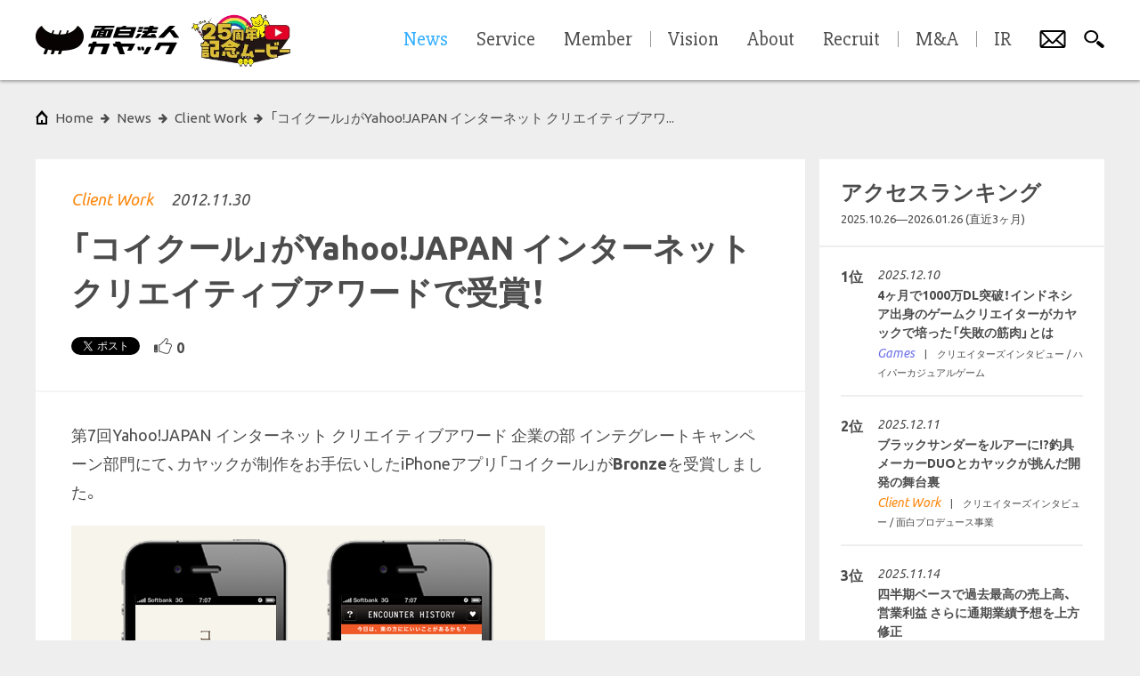

--- FILE ---
content_type: text/html; charset=utf-8
request_url: https://www.kayac.com/news/2012/11/koikuru_award
body_size: 28797
content:
<!DOCTYPE html><html lang="ja"><head><meta charset="UTF-8" /><meta content="width=device-width, initial-scale=1, minimal-ui, user-scalable=no, shrink-to-fit=no" name="viewport" /><link rel="alternate" type="application/rss+xml" title="RSS" href="/rss" /><title>「コイクール」がYahoo!JAPAN インターネット クリエイティブアワードで受賞！ | 面白法人カヤック</title>
<link rel="icon" type="image/x-icon" href="/favicon.ico">
<link rel="apple-touch-icon" type="image/png" href="/apple-touch-icon.png">
<meta name="description" content="第7回Yahoo!JAPAN インターネット クリエイティブアワード 企業の部 インテグレートキャンペーン部門にて、カヤックが制作をお手伝いしたiPhoneアプリ「コイクール」がBronzeを受賞しました。 ...">
<meta name="keywords" content="おもしろほうじん, kayak, kayac">
<meta property="fb:app_id" content="1460916744121378">
<meta property="og:title" content="「コイクール」がYahoo!JAPAN インターネット クリエイティブアワードで受賞！ | 面白法人カヤック">
<meta property="og:description" content="第7回Yahoo!JAPAN インターネット クリエイティブアワード 企業の部 インテグレートキャンペーン部門にて、カヤックが制作をお手伝いしたiPhoneアプリ「コイクール」がBronzeを受賞しました。



...">
<meta property="og:type" content="website">
<meta property="og:site_name" content="面白法人カヤック">
<meta property="og:image" content="https://www.kayac.com/assets/ogp-edc7b648f2b731eae5e9ac285a7987f7cfda1f4403267fcb896fd211d069f09b.png">
<meta property="og:image:width" content="1200">
<meta property="og:image:height" content="630">
<meta property="og:url" content="https://www.kayac.com/news/2012/11/koikuru_award">
<meta name="twitter:card" content="summary_large_image">
<meta name="twitter:title" content="「コイクール」がYahoo!JAPAN インターネット クリエイティブアワードで受賞！ | 面白法人カヤック">
<meta name="twitter:description" content="第7回Yahoo!JAPAN インターネット クリエイティブアワード 企業の部 インテグレートキャンペーン部門にて、カヤックが制作をお手伝いしたiPhoneアプリ「コイクール」がBronzeを受賞しました。



...">
<meta name="twitter:image" content="https://www.kayac.com/assets/ogp-edc7b648f2b731eae5e9ac285a7987f7cfda1f4403267fcb896fd211d069f09b.png">
<meta name="twitter:image:width" content="1200">
<meta name="twitter:image:height" content="630">
<meta name="twitter:text:title" content="「コイクール」がYahoo!JAPAN インターネット クリエイティブアワードで受賞！ | 面白法人カヤック"><!--stylesheets--><link rel="stylesheet" href="https://www.kayac.com/assets/corporate-pc-97c5e00f1c7a5e4b07642e10a67496246b87eac915a890459d962132db53c608.css" media="print, screen and (min-width: 801px)" class="js-pc-style-tag" /><link rel="stylesheet" href="https://www.kayac.com/assets/corporate-sp-cc17cb6b3a218c9c92e63b6c4668c3473cc7644ae7fae61345061fd8db3e6866.css" media="screen and (max-width: 800px)" class="js-sp-style-tag" /><!--google web font--><link href="https://fonts.googleapis.com/css?family=Ubuntu+Condensed|Ubuntu:400,400italic,500,700|Slabo+27px|Cambay:400,400italic|Russo+One|Source+Sans+Pro:700,900|Alegreya:700,700italic" rel="stylesheet" type="text/css" /><!--typesquare--><script charset="utf-8" src="//typesquare.com/accessor/apiscript/typesquare.js?nT25gCBfsVE%3D" type="text/javascript"></script><script>Ts.setLoadStart(0);</script><!--yakuhan jp--><link href="https://cdn.jsdelivr.net/npm/yakuhanjp@3.4.1/dist/css/yakuhanjp.min.css" rel="stylesheet" /><!--font awesome--><link href="https://maxcdn.bootstrapcdn.com/font-awesome/4.6.0/css/font-awesome.min.css" rel="stylesheet" type="text/css" /><!--line--><script async="" defer="" src="//media.line.me/js/line-button.js?v=20140411" type="text/javascript"></script><!--Facebook Pixel Code--><script>!function(f,b,e,v,n,t,s)
{if(f.fbq)return;n=f.fbq=function(){n.callMethod?
n.callMethod.apply(n,arguments):n.queue.push(arguments)};
if(!f._fbq)f._fbq=n;n.push=n;n.loaded=!0;n.version='2.0';
n.queue=[];t=b.createElement(e);t.async=!0;
t.src=v;s=b.getElementsByTagName(e)[0];
s.parentNode.insertBefore(t,s)}(window, document,'script',
'https://connect.facebook.net/en_US/fbevents.js');
fbq('init', '1512355662404521');
fbq('track', 'PageView');</script><noscript><img height="1" src="https://www.facebook.com/tr?id=1512355662404521&amp;ev=PageView&amp;noscript=1" style="display:none" width="1" /></noscript><!--Google Tag Manager--><script>(function(w,d,s,l,i){w[l]=w[l]||[];w[l].push({'gtm.start':
new Date().getTime(),event:'gtm.js'});var f=d.getElementsByTagName(s)[0],
j=d.createElement(s),dl=l!='dataLayer'?'&l='+l:'';j.async=true;j.src=
'https://www.googletagmanager.com/gtm.js?id='+i+dl;f.parentNode.insertBefore(j,f);
})(window,document,'script','dataLayer','GTM-57C7R4');</script><!--End Google Tag Manager--><script>function gtag(){dataLayer.push(arguments);}</script><meta name="csrf-param" content="authenticity_token" />
<meta name="csrf-token" content="lwzYXqhgk-2mQVItJInjxaG3rRdnUnY2l2ISDQVORW8CfaOFbh5r5g6YuXdoVcfDvPktNt6LB8QVfH3gxuf5SA" /></head><body data-design="simple"><!--Google Tag Manager (noscript)--><noscript><iframe src="https://www.googletagmanager.com/ns.html?id=GTM-57C7R4" height="0" width="0" style="display:none;visibility:hidden"></iframe></noscript><!--End Google Tag Manager (noscript)--><div class="js-comic-background comic-background"></div><div class="js-only-sp only-sp"></div><h1 class="site-title">「コイクール」がYahoo!JAPAN インターネット クリエイティブアワードで受賞！ | 面白法人カヤック</h1><div class="wrapper"><div class="js-content content"><div class="content__inner js-content-inner"><div class="breadcrumbs"><ul class="js-breadcrumbs__list breadcrumbs__list"><li class="breadcrumbs__item--root"><a class="breadcrumbs__btn--root" href="/"><span class="only-pc" data-label="home">Home</span><span class="only-sp"><svg xmlns="http://www.w3.org/2000/svg" viewBox="0 0 108 64.814" style="fill: #040000">
  <path d="M94.294,0C86.499,13.274,72.878,19.277,54,19.277,35.12,19.277,21.499,13.274,13.704,0,5.923,4.862,0,13.426,0,23.858,0,34.521,6.487,43.783,14.946,48.447c8.043,4.499,21.019,7.13,39.053,7.13,18.035,0,31.01-2.631,39.053-7.13C101.513,43.783,108,34.521,108,23.858,108,13.426,102.076,4.862,94.294,0"/>
  <path d="M27.003,46.867L39.346,12.99c0.394-1.231-.223-2.015-1.213-2.015a2.23771,2.23771,0,0,0-2.298,1.794L23.414,46.867c-0.839,2.301-3.183,4.432-4.022,6.73L16.123,62.57a1.51825,1.51825,0,0,0,1.426,2.244h2.244c1.616,0,2.429-.56,3.059-2.244l3.039-8.336c0.796-2.189.078-4.338,1.112-7.367"/>
  <path d="M43.156,46.867L55.499,12.99c0.393-1.231-.225-2.015-1.215-2.015a2.23459,2.23459,0,0,0-2.295,1.794L39.567,46.867c-0.838,2.301-3.184,4.432-4.022,6.73l-3.27,8.973a1.51812,1.51812,0,0,0,1.427,2.244h2.244c1.615,0,2.429-.56,3.059-2.244l3.038-8.336c0.797-2.189.079-4.338,1.113-7.367"/>
  <path d="M59.309,46.867L71.65,12.989c0.393-1.231-.226-2.015-1.216-2.015a2.23566,2.23566,0,0,0-2.294,1.794L55.718,46.867c-0.837,2.301-3.185,4.432-4.022,6.73L48.427,62.57a1.519,1.519,0,0,0,1.427,2.244h2.243c1.617,0,2.428-.56,3.061-2.244l3.038-8.336c0.794-2.189.076-4.338,1.113-7.367"/>
</svg>
</span></a></li><li class="breadcrumbs__item"><a class="breadcrumbs__btn" data-label="news" href="/news"><span>news</span></a></li><li class="breadcrumbs__item"><a class="breadcrumbs__btn" data-label="client work" href="/news?category_id=3"><span>Client Work</span></a></li><li class="breadcrumbs__item"><a class="breadcrumbs__btn" data-label="「コイクール」がyahoo!japan インターネット クリエイティブアワ..." href="/news/2012/11/koikuru_award"><span>「コイクール」がYahoo!JAPAN インターネット クリエイティブアワ...</span></a></li></ul></div><div class="article"><div class="article__content"><div class="article__content__box"><div class="article__news-header"><div class="article__news-header__info"><p class="article__news-header__info__category only-pc" data-category="3"><a href="/news?category_id=3">Client Work</a></p><p class="article__news-header__info__date">2012.11.30</p></div><h2 class="article__news-header__title js-news-header-title">「コイクール」がYahoo!JAPAN インターネット クリエイティブアワードで受賞！</h2><div class="article__news-header__meta"><p class="article__news-header__category only-sp" data-category="3">Client Work</p></div><ul class="article__news-header__social"><li class="article__news-header__social__tab"><a class="twitter-share-button" data-count="horizontal" data-text="「コイクール」がYahoo!JAPAN インターネット クリエイティブアワードで受賞！ | 面白法人カヤック" data-url="https://www.kayac.com/news/2012/11/koikuru_award" href="https://twitter.com/share">Tweet</a></li><li class="article__news-header__social__tab"><div class="fb-share-button" data-href="https://www.kayac.com/news/2012/11/koikuru_award" data-layout="button"></div></li><li class="article__news-header__social__tab only-sp"></li><li class="article__news-header__social__tab"><button class="like-button js-like-button" data-url="/api/news/2012/11/koikuru_award/likes"><div class="js-like-default-icon icon show"><?xml version="1.0" encoding="UTF-8"?>
<svg xmlns="http://www.w3.org/2000/svg" xmlns:xlink="http://www.w3.org/1999/xlink" width="20px" height="20px" viewBox="0 0 20 20" version="1.1">
<g id="surface1">
<path style=" stroke:none;fill-rule:nonzero;fill:rgb(29.411765%,29.411765%,29.411765%);fill-opacity:1;" d="M 19.824219 8.722656 C 19.4375 7.761719 18.457031 7.117188 17.382812 7.117188 L 14.289062 7.117188 C 14.191406 7.117188 14.101562 7.117188 14.023438 7.117188 C 14.046875 7.085938 14.070312 7.054688 14.089844 7.03125 C 14.195312 6.890625 14.28125 6.78125 14.351562 6.671875 C 14.378906 6.636719 14.417969 6.59375 14.464844 6.535156 C 14.835938 6.097656 15.609375 5.183594 15.8125 3.914062 C 15.925781 3.210938 15.71875 2.492188 15.25 1.941406 C 14.8125 1.429688 14.199219 1.125 13.605469 1.125 C 13.011719 1.125 12.484375 1.421875 12.179688 1.945312 C 12.132812 2.019531 12.082031 2.117188 12.019531 2.230469 C 11.714844 2.773438 11.082031 3.898438 10.46875 4.34375 C 9.765625 4.851562 9.144531 5.535156 8.546875 6.199219 C 7.722656 7.109375 6.867188 8.050781 6.175781 8.050781 C 5.484375 8.050781 5.199219 8.488281 5.199219 9.027344 L 5.199219 15.6875 C 5.199219 16.226562 5.636719 16.664062 6.175781 16.664062 C 6.714844 16.664062 8.511719 17.285156 9.691406 17.742188 C 10.597656 18.089844 11.378906 18.390625 11.90625 18.496094 C 12.0625 18.527344 12.222656 18.5625 12.386719 18.597656 C 12.992188 18.730469 13.679688 18.882812 14.359375 18.882812 C 15.445312 18.882812 16.28125 18.492188 16.851562 17.71875 C 17.40625 16.964844 18.039062 15.011719 18.875 12.332031 C 18.933594 12.148438 18.988281 11.96875 19.042969 11.792969 C 20.308594 10.445312 20.015625 9.210938 19.824219 8.730469 Z M 18.1875 11.269531 C 17.523438 13.386719 16.636719 16.367188 16.070312 17.136719 C 15.640625 17.722656 15.027344 17.902344 14.363281 17.902344 C 13.699219 17.902344 12.800781 17.671875 12.101562 17.53125 C 10.933594 17.296875 7.636719 15.679688 6.179688 15.679688 L 6.179688 9.019531 C 7.945312 9.019531 9.347656 6.355469 11.042969 5.128906 C 11.957031 4.46875 12.722656 2.949219 13.023438 2.4375 C 13.160156 2.203125 13.375 2.097656 13.609375 2.097656 C 14.234375 2.097656 15 2.832031 14.851562 3.757812 C 14.648438 5.027344 13.683594 5.890625 13.53125 6.144531 C 13.378906 6.398438 12.71875 7.109375 12.71875 7.515625 C 12.71875 7.921875 12.972656 8.09375 14.292969 8.09375 L 17.386719 8.09375 C 18.710938 8.09375 19.875 9.648438 18.1875 11.269531 Z M 18.1875 11.269531 "/>
<path style=" stroke:none;fill-rule:nonzero;fill:rgb(29.411765%,29.411765%,29.411765%);fill-opacity:1;" d="M 0 9.792969 L 0 15.972656 C 0 16.734375 0.617188 17.355469 1.382812 17.355469 L 3.03125 17.355469 C 3.539062 17.355469 3.953125 16.941406 3.953125 16.433594 L 3.953125 8.410156 L 1.382812 8.410156 C 0.617188 8.410156 0 9.03125 0 9.792969 Z M 1.945312 14.613281 C 2.296875 14.613281 2.582031 14.898438 2.582031 15.246094 C 2.582031 15.59375 2.296875 15.878906 1.949219 15.878906 C 1.601562 15.878906 1.3125 15.59375 1.3125 15.246094 C 1.3125 14.894531 1.597656 14.613281 1.949219 14.613281 Z M 1.945312 14.613281 "/>
</g>
</svg>
</div><div class="js-like-active-icon icon"><?xml version="1.0" encoding="UTF-8"?>
<svg xmlns="http://www.w3.org/2000/svg" xmlns:xlink="http://www.w3.org/1999/xlink" width="20px" height="20px" viewBox="0 0 20 20" version="1.1">
<g id="surface1">
<path style=" stroke:none;fill-rule:nonzero;fill:rgb(94.901961%,23.529412%,36.862745%);fill-opacity:1;" d="M 19.824219 8.722656 C 19.4375 7.761719 18.457031 7.117188 17.382812 7.117188 L 14.289062 7.117188 C 14.191406 7.117188 14.101562 7.117188 14.023438 7.117188 C 14.046875 7.085938 14.070312 7.054688 14.089844 7.03125 C 14.195312 6.890625 14.28125 6.78125 14.351562 6.671875 C 14.378906 6.636719 14.417969 6.59375 14.464844 6.535156 C 14.835938 6.097656 15.609375 5.183594 15.8125 3.914062 C 15.925781 3.210938 15.71875 2.492188 15.25 1.941406 C 14.8125 1.429688 14.199219 1.125 13.605469 1.125 C 13.011719 1.125 12.484375 1.421875 12.179688 1.945312 C 12.132812 2.019531 12.082031 2.117188 12.019531 2.230469 C 11.714844 2.773438 11.082031 3.898438 10.46875 4.34375 C 9.765625 4.851562 9.144531 5.535156 8.546875 6.199219 C 7.722656 7.109375 6.867188 8.050781 6.175781 8.050781 C 5.484375 8.050781 5.199219 8.488281 5.199219 9.027344 L 5.199219 15.6875 C 5.199219 16.226562 5.636719 16.664062 6.175781 16.664062 C 6.714844 16.664062 8.511719 17.285156 9.691406 17.742188 C 10.597656 18.089844 11.378906 18.390625 11.90625 18.496094 C 12.0625 18.527344 12.222656 18.5625 12.386719 18.597656 C 12.992188 18.730469 13.679688 18.882812 14.359375 18.882812 C 15.445312 18.882812 16.28125 18.492188 16.851562 17.71875 C 17.40625 16.964844 18.039062 15.011719 18.875 12.332031 C 18.933594 12.148438 18.988281 11.96875 19.042969 11.792969 C 20.308594 10.445312 20.015625 9.210938 19.824219 8.730469 Z M 19.824219 8.722656 "/>
<path style=" stroke:none;fill-rule:nonzero;fill:rgb(94.901961%,23.529412%,36.862745%);fill-opacity:1;" d="M 0 9.792969 L 0 15.972656 C 0 16.734375 0.617188 17.355469 1.382812 17.355469 L 3.03125 17.355469 C 3.539062 17.355469 3.953125 16.941406 3.953125 16.433594 L 3.953125 8.410156 L 1.382812 8.410156 C 0.617188 8.410156 0 9.03125 0 9.792969 Z M 1.945312 14.613281 C 2.296875 14.613281 2.582031 14.898438 2.582031 15.246094 C 2.582031 15.59375 2.296875 15.878906 1.949219 15.878906 C 1.601562 15.878906 1.3125 15.59375 1.3125 15.246094 C 1.3125 14.894531 1.597656 14.613281 1.949219 14.613281 Z M 1.945312 14.613281 "/>
</g>
</svg>
</div><span class="js-like-count">0</span></button></li></ul></div><section class="article__content__document js-news-detail-body js-external-link-area"><p>第7回Yahoo!JAPAN インターネット クリエイティブアワード 企業の部 インテグレートキャンペーン部門にて、カヤックが制作をお手伝いしたiPhoneアプリ「コイクール」が<strong>Bronze</strong>を受賞しました。</p>

<p><div class="kayac-full-image"><img src="http://ddrdqoup3ifj6.cloudfront.net/img/client/840/thm01.png" alt="画像"></div></p>

<p>「コイクール」はビームスが展開する「恋をしましょう」キャンペーンの一環として、自分と相性の良い人とすれ違うとその存在を教えてくれるという、恋する楽しさやワクワク感を手軽に体験できる恋愛アプリです。</p>

<p><a href="http://creative-award.yahoo.co.jp/prize/2012/#kigyou" title="第7回Yahoo!JAPAN インターネット クリエイティブアワード">第7回Yahoo!JAPAN インターネット クリエイティブアワード</a></p>
</section><ul class="article__content__social-footer"><li class="article__content__social-footer__tab"><a class="twitter-share-button" data-count="horizontal" data-text="「コイクール」がYahoo!JAPAN インターネット クリエイティブアワードで受賞！ | 面白法人カヤック" data-url="https://www.kayac.com/news/2012/11/koikuru_award" href="https://twitter.com/share">Tweet</a></li><li class="article__content__social-footer__tab"><div class="fb-share-button" data-href="https://www.kayac.com/news/2012/11/koikuru_award" data-layout="button"></div></li><li class="article__content__social-footer__tab only-sp"></li><li class="article__news-header__social__tab"><button class="like-button js-like-button" data-url="/api/news/2012/11/koikuru_award/likes"><div class="js-like-default-icon icon show"><?xml version="1.0" encoding="UTF-8"?>
<svg xmlns="http://www.w3.org/2000/svg" xmlns:xlink="http://www.w3.org/1999/xlink" width="20px" height="20px" viewBox="0 0 20 20" version="1.1">
<g id="surface1">
<path style=" stroke:none;fill-rule:nonzero;fill:rgb(29.411765%,29.411765%,29.411765%);fill-opacity:1;" d="M 19.824219 8.722656 C 19.4375 7.761719 18.457031 7.117188 17.382812 7.117188 L 14.289062 7.117188 C 14.191406 7.117188 14.101562 7.117188 14.023438 7.117188 C 14.046875 7.085938 14.070312 7.054688 14.089844 7.03125 C 14.195312 6.890625 14.28125 6.78125 14.351562 6.671875 C 14.378906 6.636719 14.417969 6.59375 14.464844 6.535156 C 14.835938 6.097656 15.609375 5.183594 15.8125 3.914062 C 15.925781 3.210938 15.71875 2.492188 15.25 1.941406 C 14.8125 1.429688 14.199219 1.125 13.605469 1.125 C 13.011719 1.125 12.484375 1.421875 12.179688 1.945312 C 12.132812 2.019531 12.082031 2.117188 12.019531 2.230469 C 11.714844 2.773438 11.082031 3.898438 10.46875 4.34375 C 9.765625 4.851562 9.144531 5.535156 8.546875 6.199219 C 7.722656 7.109375 6.867188 8.050781 6.175781 8.050781 C 5.484375 8.050781 5.199219 8.488281 5.199219 9.027344 L 5.199219 15.6875 C 5.199219 16.226562 5.636719 16.664062 6.175781 16.664062 C 6.714844 16.664062 8.511719 17.285156 9.691406 17.742188 C 10.597656 18.089844 11.378906 18.390625 11.90625 18.496094 C 12.0625 18.527344 12.222656 18.5625 12.386719 18.597656 C 12.992188 18.730469 13.679688 18.882812 14.359375 18.882812 C 15.445312 18.882812 16.28125 18.492188 16.851562 17.71875 C 17.40625 16.964844 18.039062 15.011719 18.875 12.332031 C 18.933594 12.148438 18.988281 11.96875 19.042969 11.792969 C 20.308594 10.445312 20.015625 9.210938 19.824219 8.730469 Z M 18.1875 11.269531 C 17.523438 13.386719 16.636719 16.367188 16.070312 17.136719 C 15.640625 17.722656 15.027344 17.902344 14.363281 17.902344 C 13.699219 17.902344 12.800781 17.671875 12.101562 17.53125 C 10.933594 17.296875 7.636719 15.679688 6.179688 15.679688 L 6.179688 9.019531 C 7.945312 9.019531 9.347656 6.355469 11.042969 5.128906 C 11.957031 4.46875 12.722656 2.949219 13.023438 2.4375 C 13.160156 2.203125 13.375 2.097656 13.609375 2.097656 C 14.234375 2.097656 15 2.832031 14.851562 3.757812 C 14.648438 5.027344 13.683594 5.890625 13.53125 6.144531 C 13.378906 6.398438 12.71875 7.109375 12.71875 7.515625 C 12.71875 7.921875 12.972656 8.09375 14.292969 8.09375 L 17.386719 8.09375 C 18.710938 8.09375 19.875 9.648438 18.1875 11.269531 Z M 18.1875 11.269531 "/>
<path style=" stroke:none;fill-rule:nonzero;fill:rgb(29.411765%,29.411765%,29.411765%);fill-opacity:1;" d="M 0 9.792969 L 0 15.972656 C 0 16.734375 0.617188 17.355469 1.382812 17.355469 L 3.03125 17.355469 C 3.539062 17.355469 3.953125 16.941406 3.953125 16.433594 L 3.953125 8.410156 L 1.382812 8.410156 C 0.617188 8.410156 0 9.03125 0 9.792969 Z M 1.945312 14.613281 C 2.296875 14.613281 2.582031 14.898438 2.582031 15.246094 C 2.582031 15.59375 2.296875 15.878906 1.949219 15.878906 C 1.601562 15.878906 1.3125 15.59375 1.3125 15.246094 C 1.3125 14.894531 1.597656 14.613281 1.949219 14.613281 Z M 1.945312 14.613281 "/>
</g>
</svg>
</div><div class="js-like-active-icon icon"><?xml version="1.0" encoding="UTF-8"?>
<svg xmlns="http://www.w3.org/2000/svg" xmlns:xlink="http://www.w3.org/1999/xlink" width="20px" height="20px" viewBox="0 0 20 20" version="1.1">
<g id="surface1">
<path style=" stroke:none;fill-rule:nonzero;fill:rgb(94.901961%,23.529412%,36.862745%);fill-opacity:1;" d="M 19.824219 8.722656 C 19.4375 7.761719 18.457031 7.117188 17.382812 7.117188 L 14.289062 7.117188 C 14.191406 7.117188 14.101562 7.117188 14.023438 7.117188 C 14.046875 7.085938 14.070312 7.054688 14.089844 7.03125 C 14.195312 6.890625 14.28125 6.78125 14.351562 6.671875 C 14.378906 6.636719 14.417969 6.59375 14.464844 6.535156 C 14.835938 6.097656 15.609375 5.183594 15.8125 3.914062 C 15.925781 3.210938 15.71875 2.492188 15.25 1.941406 C 14.8125 1.429688 14.199219 1.125 13.605469 1.125 C 13.011719 1.125 12.484375 1.421875 12.179688 1.945312 C 12.132812 2.019531 12.082031 2.117188 12.019531 2.230469 C 11.714844 2.773438 11.082031 3.898438 10.46875 4.34375 C 9.765625 4.851562 9.144531 5.535156 8.546875 6.199219 C 7.722656 7.109375 6.867188 8.050781 6.175781 8.050781 C 5.484375 8.050781 5.199219 8.488281 5.199219 9.027344 L 5.199219 15.6875 C 5.199219 16.226562 5.636719 16.664062 6.175781 16.664062 C 6.714844 16.664062 8.511719 17.285156 9.691406 17.742188 C 10.597656 18.089844 11.378906 18.390625 11.90625 18.496094 C 12.0625 18.527344 12.222656 18.5625 12.386719 18.597656 C 12.992188 18.730469 13.679688 18.882812 14.359375 18.882812 C 15.445312 18.882812 16.28125 18.492188 16.851562 17.71875 C 17.40625 16.964844 18.039062 15.011719 18.875 12.332031 C 18.933594 12.148438 18.988281 11.96875 19.042969 11.792969 C 20.308594 10.445312 20.015625 9.210938 19.824219 8.730469 Z M 19.824219 8.722656 "/>
<path style=" stroke:none;fill-rule:nonzero;fill:rgb(94.901961%,23.529412%,36.862745%);fill-opacity:1;" d="M 0 9.792969 L 0 15.972656 C 0 16.734375 0.617188 17.355469 1.382812 17.355469 L 3.03125 17.355469 C 3.539062 17.355469 3.953125 16.941406 3.953125 16.433594 L 3.953125 8.410156 L 1.382812 8.410156 C 0.617188 8.410156 0 9.03125 0 9.792969 Z M 1.945312 14.613281 C 2.296875 14.613281 2.582031 14.898438 2.582031 15.246094 C 2.582031 15.59375 2.296875 15.878906 1.949219 15.878906 C 1.601562 15.878906 1.3125 15.59375 1.3125 15.246094 C 1.3125 14.894531 1.597656 14.613281 1.949219 14.613281 Z M 1.945312 14.613281 "/>
</g>
</svg>
</div><span class="js-like-count">0</span></button></li></ul></div></div><div class="article__sidebar js-article-sidebar"><div class="article__sidebar__box"><div class="article__sidebar__box__title"><h3>アクセスランキング</h3><div class="article__sidebar__box__title__sub">2025.10.26―2026.01.26 (直近3ヶ月)</div></div><div class="article__links__list"><a class="article__links__list__item" href="/news/2025/12/hypercasual"><dl class="article__sidebar__rank"><dt class="article__sidebar__rank__num">1位<span class="only-sp">2025.12.10</span></dt><dd class="article__sidebar__rank__body"><div class="article__sidebar__rank__date only-pc">2025.12.10</div><div class="article__sidebar__rank__title">4ヶ月で1000万DL突破！インドネシア出身のゲームクリエイターがカヤックで培った「失敗の筋肉」とは</div><div class="article__sidebar__rank__category" data-category="2">Games</div><div class="article__sidebar__rank__tag">クリエイターズインタビュー / ハイパーカジュアルゲーム</div></dd></dl></a><a class="article__links__list__item" href="/news/2025/12/blackthunder"><dl class="article__sidebar__rank"><dt class="article__sidebar__rank__num">2位<span class="only-sp">2025.12.11</span></dt><dd class="article__sidebar__rank__body"><div class="article__sidebar__rank__date only-pc">2025.12.11</div><div class="article__sidebar__rank__title">ブラックサンダーをルアーに!?釣具メーカーDUOとカヤックが挑んだ開発の舞台裏</div><div class="article__sidebar__rank__category" data-category="3">Client Work</div><div class="article__sidebar__rank__tag">クリエイターズインタビュー / 面白プロデュース事業</div></dd></dl></a><a class="article__links__list__item" href="/news/2025/11/ir"><dl class="article__sidebar__rank"><dt class="article__sidebar__rank__num">3位<span class="only-sp">2025.11.14</span></dt><dd class="article__sidebar__rank__body"><div class="article__sidebar__rank__date only-pc">2025.11.14</div><div class="article__sidebar__rank__title">四半期ベースで過去最高の売上高、営業利益 さらに通期業績予想を上方修正</div><div class="article__sidebar__rank__category" data-category="4">Corporate</div><div class="article__sidebar__rank__tag">IR / 面白法人グループ</div></dd></dl></a><a class="article__links__list__item" href="/news/2025/12/10news"><dl class="article__sidebar__rank"><dt class="article__sidebar__rank__num">4位<span class="only-sp">2025.12.26</span></dt><dd class="article__sidebar__rank__body"><div class="article__sidebar__rank__date only-pc">2025.12.26</div><div class="article__sidebar__rank__title">2025年 面白法人カヤック「10大ニュース」発表！</div><div class="article__sidebar__rank__category" data-category="4">Corporate</div><div class="article__sidebar__rank__tag">まちづくり(地域資本主義) / ハイパーカジュアルゲーム / 面白プロデュース事業 / 10大ニュース / 面白法人グループ / アワード / FC琉球 / 英治出版</div></dd></dl></a><a class="article__links__list__item" href="/news/2025/11/milktea"><dl class="article__sidebar__rank"><dt class="article__sidebar__rank__num">5位<span class="only-sp">2025.11.04</span></dt><dd class="article__sidebar__rank__body"><div class="article__sidebar__rank__date only-pc">2025.11.04</div><div class="article__sidebar__rank__title">カヤックと古谷乳業が生んだ“束縛系ミルク”が進化！生乳75％以上の『ミルクの束縛 ミルクティー』ファミリーマートで11月4日（火）より販売開始！</div><div class="article__sidebar__rank__category" data-category="3">Client Work</div><div class="article__sidebar__rank__tag">面白プロデュース事業</div></dd></dl></a></div></div><div class="article__sidebar__box"><h3 class="article__sidebar__box__title">連載企画</h3><div class="article__links"><div class="article__links__list"><a class="article__links__list__item" href="/news?tag_name=%E3%82%AF%E3%83%AA%E3%82%A8%E3%82%A4%E3%82%BF%E3%83%BC%E3%82%BA%E3%82%A4%E3%83%B3%E3%82%BF%E3%83%93%E3%83%A5%E3%83%BC"><div class="article__sidebar__series"><div class="article__sidebar__series__count">96</div><div class="article__sidebar__series__name">#クリエイターズインタビュー</div><div class="article__sidebar__series__date">Last Update 2025.12.10</div></div></a><a class="article__links__list__item" href="/news?tag_name=%E9%80%80%E8%81%B7%E8%80%85%E3%82%A4%E3%83%B3%E3%82%BF%E3%83%93%E3%83%A5%E3%83%BC"><div class="article__sidebar__series"><div class="article__sidebar__series__count">18</div><div class="article__sidebar__series__name">#退職者インタビュー</div><div class="article__sidebar__series__date">Last Update 2021.10.29</div></div></a><a class="article__links__list__item" href="/news?tag_name=%E9%9D%A2%E7%99%BD%E7%A4%BE%E5%93%A1%E3%82%A4%E3%83%B3%E3%82%BF%E3%83%93%E3%83%A5%E3%83%BC"><div class="article__sidebar__series"><div class="article__sidebar__series__count">10</div><div class="article__sidebar__series__name">#面白社員インタビュー</div><div class="article__sidebar__series__date">Last Update 2024.02.15</div></div></a><a class="article__links__list__item" href="/news?tag_name=%E9%9D%A2%E7%99%BD%E6%B3%95%E4%BA%BA%E3%82%AB%E3%83%A4%E3%83%83%E3%82%AF%E7%A4%BE%E9%95%B7%E6%97%A5%E8%A8%98"><div class="article__sidebar__series"><div class="article__sidebar__series__count">151</div><div class="article__sidebar__series__name">#面白法人カヤック社長日記</div><div class="article__sidebar__series__date">Last Update 2025.12.19</div></div></a><a class="article__links__list__item" href="/news?tag_name=%E3%81%BF%E3%82%93%E3%81%AA%E3%81%AE%E7%90%86%E5%BF%B5%E8%A7%A3%E9%87%88"><div class="article__sidebar__series"><div class="article__sidebar__series__count">9</div><div class="article__sidebar__series__name">#みんなの理念解釈</div><div class="article__sidebar__series__date">Last Update 2019.06.20</div></div></a><a class="article__links__list__item" href="/news?tag_name=%E3%82%AB%E3%83%A4%E3%83%83%E3%82%AF%E3%81%A8%E3%83%A1%E3%82%BF%E3%83%90%E3%83%BC%E3%82%B9"><div class="article__sidebar__series"><div class="article__sidebar__series__count">6</div><div class="article__sidebar__series__name">#カヤックとメタバース</div><div class="article__sidebar__series__date">Last Update 2023.07.19</div></div></a><a class="article__links__list__item" href="/news?tag_name=%E3%82%AA%E3%83%A2%E3%83%86%E3%82%AF%E6%8E%A2%E5%81%B5%E5%9B%A3%EF%BC%81"><div class="article__sidebar__series"><div class="article__sidebar__series__count">3</div><div class="article__sidebar__series__name">#オモテク探偵団！</div><div class="article__sidebar__series__date">Last Update 2017.06.01</div></div></a><a class="article__links__list__item" href="/news?tag_name=%E9%9D%A2%E7%99%BD%E6%B3%95%E4%BA%BA%E3%82%B0%E3%83%AB%E3%83%BC%E3%83%97%E3%82%A4%E3%83%B3%E3%82%BF%E3%83%93%E3%83%A5%E3%83%BC"><div class="article__sidebar__series"><div class="article__sidebar__series__count">3</div><div class="article__sidebar__series__name">#面白法人グループインタビュー</div><div class="article__sidebar__series__date">Last Update 2025.04.14</div></div></a></div></div></div></div></div><small class="copyright only-pc">&copy; KAYAC Inc. All Rights Reserved.</small></div></div><div class="footer js-footer"><ul class="footer__nav"><li class="footer__nav__item"><a class="footer__nav__btn" href="/guide">サイトポリシー</a></li><li class="footer__nav__item"><a class="footer__nav__btn" href="/privacy">プライバシーポリシー</a></li><li class="footer__nav__item"><a class="footer__nav__btn" href="/policy">各種基本方針</a></li><li class="footer__nav__item"><a class="footer__nav__btn" href="/sitemap">サイトマップ</a></li></ul><div class="footer__bottom only-sp"><p class="footer__copyright">&copy; KAYAC Inc. All Rights Reserved.</p><div class="footer__stamp"><span>面白法人</span></div></div><ul class="footer__account only-pc"><li class="footer__account__item"><div class="footer__account__item__hint"><img alt="KayacJapan" src="https://www.kayac.com/assets/pc/common/ico_account_facebook-519c2d9226383a5d6529aaafa0f5ca0fc0ea1fd381c556bf7683daf3a94fcd72.png" />Facebookページ</div><a class="footer__account__btn--fb" href="http://www.facebook.com/KayacJapan" target="_blank"><span>Facebookページ</span><?xml version="1.0" encoding="utf-8"?>
<!-- Generator: Adobe Illustrator 19.2.1, SVG Export Plug-In . SVG Version: 6.00 Build 0)  -->
<svg version="1.1" id="footer_x5F_facebook" xmlns="http://www.w3.org/2000/svg" xmlns:xlink="http://www.w3.org/1999/xlink"
	 x="0px" y="0px" viewBox="0 0 10.8 30" style="enable-background:new 0 0 10.8 30;" xml:space="preserve">
<style type="text/css">
	.st0{fill:#395590;}
</style>
<path class="st0" d="M9.3,8.5c1.5,0,1.5,0,1.5,0V5H9.2C4.4,5,2.9,5.8,2.9,9.9v1.1H0v3.5h2.9V25h4.6V14.6h3.2v-3.5H7.5V9.9
	C7.5,9.9,7.7,8.5,9.3,8.5z"/>
</svg>
</a></li><li class="footer__account__item"><div class="footer__account__item__hint"><img alt="@kayac_inc" src="https://www.kayac.com/assets/pc/common/ico_account_x-58479028576bc61febefaf6499d7da0e65155006a940c03e02adee8104c37764.png" />公式X</div><a class="footer__account__btn--x" href="https://x.com/kayac_inc" target="_blank"><span>公式X</span><svg width="1200" height="1227" viewBox="0 0 1200 1227" fill="none" xmlns="http://www.w3.org/2000/svg">
<path d="M714.163 519.284L1160.89 0H1055.03L667.137 450.887L357.328 0H0L468.492 681.821L0 1226.37H105.866L515.491 750.218L842.672 1226.37H1200L714.137 519.284H714.163ZM569.165 687.828L521.697 619.934L144.011 79.6944H306.615L611.412 515.685L658.88 583.579L1055.08 1150.3H892.476L569.165 687.854V687.828Z" fill="white"/>
</svg>
</a></li><li class="footer__account__item"><div class="footer__account__item__hint--yana"><img alt="@yanasawa" src="https://www.kayac.com/assets/pc/common/ico_account_yana-e8e1a7ae2d53477995e57050190e3e9a78171cffd622056e8bea20d638a30d05.png" />代表柳澤のX</div><a class="footer__account__btn--yana" href="https://x.com/yanasawa" target="_blank"><span>代表柳澤のX</span><?xml version="1.0" encoding="utf-8"?>
<!-- Generator: Adobe Illustrator 16.0.4, SVG Export Plug-In . SVG Version: 6.00 Build 0)  -->
<!DOCTYPE svg PUBLIC "-//W3C//DTD SVG 1.1//EN" "http://www.w3.org/Graphics/SVG/1.1/DTD/svg11.dtd">
<svg version="1.1" xmlns="http://www.w3.org/2000/svg" xmlns:xlink="http://www.w3.org/1999/xlink" x="0px" y="0px"
	 width="110.101px" height="133.725px" viewBox="0 0 110.101 133.725" enable-background="new 0 0 110.101 133.725"
	 xml:space="preserve">
<g id="footer_yana">
	<path fill="#FFF9C8" d="M23.158,73.657v-0.1V73.657z"/>
	<polyline fill="none" stroke="#000000" stroke-linecap="round" stroke-linejoin="round" points="23.158,73.657 23.158,73.557 
		23.158,73.657 	"/>
	<g>
		<defs>
			<rect id="SVGID_1_" width="110.101" height="133.725"/>
		</defs>
		<clipPath id="SVGID_2_">
			<use xlink:href="#SVGID_1_"  overflow="visible"/>
		</clipPath>
		<path clip-path="url(#SVGID_2_)" fill="#FFF9C8" d="M23.158,73.657c-1.601,1-3.101,6.601-4.4,16.7c-1.5,10-1.901,15.9-1.301,17.3
			c0.5,1.4,1.301,2.3,2.701,2.5c1.199,0.2,2.299-0.2,3-1.399c0.799-1.101,3-8.101,6.299-20.9c1.301-1.4,11.082-9.12,6.147-15.684
			C30.975,66.017,23.158,73.657,23.158,73.657"/>
		
			<path clip-path="url(#SVGID_2_)" fill="none" stroke="#000000" stroke-width="4" stroke-linecap="round" stroke-linejoin="round" d="
			M23.158,73.657c-1.601,1-3.101,6.601-4.4,16.7c-1.5,10-1.901,15.9-1.301,17.3c0.5,1.4,1.301,2.3,2.701,2.5
			c1.199,0.2,2.299-0.2,3-1.399c0.799-1.101,3-8.101,6.299-20.9c1.301-1.4,11.082-9.12,6.147-15.684
			C30.975,66.017,23.158,73.657,23.158,73.657z"/>
		<path clip-path="url(#SVGID_2_)" fill="#FFF9C8" d="M85.057,76.157c-3.241-4.089-8.467-5.39-11.071-6.046
			c-7.817-1.968-8.976,8.321,2.372,18.146l1.801,7.3c1.298,5.5,2.599,9.7,3.898,12.7c0.899,2.199,2.2,3.199,4,2.8
			c1.7-0.3,2.7-1.7,2.899-4c0.601-4.601,0.301-10.4-0.599-17.4C87.557,82.757,86.357,78.257,85.057,76.157"/>
		
			<path clip-path="url(#SVGID_2_)" fill="none" stroke="#000000" stroke-width="4" stroke-linecap="round" stroke-linejoin="round" d="
			M85.057,76.157c-3.241-4.089-8.467-5.39-11.071-6.046c-7.817-1.968-8.976,8.321,2.372,18.146l1.801,7.3
			c1.298,5.5,2.599,9.7,3.898,12.7c0.899,2.199,2.2,3.199,4,2.8c1.7-0.3,2.7-1.7,2.899-4c0.601-4.601,0.301-10.4-0.599-17.4
			C87.557,82.757,86.357,78.257,85.057,76.157"/>
	</g>
	<path fill="#FFF9C8" d="M23.158,73.657v-0.1V73.657z"/>
	<polyline fill="none" stroke="#000000" stroke-linecap="round" stroke-linejoin="round" points="23.158,73.657 23.158,73.557 
		23.158,73.657 	"/>
	<g>
		<defs>
			<rect id="SVGID_3_" width="110.101" height="133.725"/>
		</defs>
		<clipPath id="SVGID_4_">
			<use xlink:href="#SVGID_3_"  overflow="visible"/>
		</clipPath>
		<path clip-path="url(#SVGID_4_)" fill="#FFFFFF" d="M23.158,73.657c-1.49,0.931-4.192,4.545-5.608,13.182
			c-0.106,0.644,10.559,6.158,10.691,5.659c0.387-1.451,0.792-2.998,1.216-4.641c1.301-1.4,11.082-9.12,6.147-15.684
			C30.975,66.017,23.158,73.657,23.158,73.657"/>
		
			<path clip-path="url(#SVGID_4_)" fill="none" stroke="#000000" stroke-width="4" stroke-linecap="round" stroke-linejoin="round" d="
			M23.158,73.657c-1.49,0.931-4.192,4.545-5.608,13.182c-0.106,0.644,10.559,6.158,10.691,5.659
			c0.387-1.451,0.792-2.998,1.216-4.641c1.301-1.4,11.082-9.12,6.147-15.684C30.975,66.017,23.158,73.657,23.158,73.657z"/>
		<path clip-path="url(#SVGID_4_)" fill="#FFFFFF" d="M85.057,76.157c-3.241-4.089-8.467-5.39-11.071-6.046
			c-7.817-1.968-8.976,8.321,2.372,18.146l1.019,4.13c0,0,6.829,1.421,12.221-3.971C88.797,81.517,86.357,78.257,85.057,76.157"/>
		
			<path clip-path="url(#SVGID_4_)" fill="none" stroke="#000000" stroke-width="4" stroke-linecap="round" stroke-linejoin="round" d="
			M85.057,76.157c-3.241-4.089-8.467-5.39-11.071-6.046c-7.817-1.968-8.976,8.321,2.372,18.146l1.019,4.13
			c0,0,6.829,1.421,12.221-3.971C88.797,81.517,86.357,78.257,85.057,76.157"/>
	</g>
	<g>
		<defs>
			<rect id="SVGID_5_" width="110.101" height="133.725"/>
		</defs>
		<clipPath id="SVGID_6_">
			<use xlink:href="#SVGID_5_"  overflow="visible"/>
		</clipPath>
		<path clip-path="url(#SVGID_6_)" fill="#FFF9C8" d="M71.617,127.39c2-0.301,3.2-1.801,3.5-4.4c0.5-5.8,0.801-10.6,1-14.2
			c-0.515-0.033-1.02-0.059-1.515-0.076c-0.708-0.485-3.498-1.251-5.125-1.093c-2.013,0.193-4.649,1.41-5.563,2.325
			c-0.787,0.271-1.52,0.586-2.195,0.944c0,0,3,10.199,4.099,12.199C67.418,126.29,69.317,127.69,71.617,127.39"/>
		
			<path clip-path="url(#SVGID_6_)" fill="none" stroke="#000000" stroke-width="4" stroke-linecap="round" stroke-linejoin="round" d="
			M62.157,110.89l1,4.199c1,3.301,2,6,3.101,8c1.599,3.2,3.5,4.601,5.799,4.301c2-0.301,3.201-1.801,3.5-4.4
			c0.5-5.8,0.8-10.6,1-14.2"/>
		<path clip-path="url(#SVGID_6_)" fill="#FFF9C8" d="M41.702,109.463c0,0-2.098-1.04-4.973-1.04s-4.23,1.561-4.23,1.561
			c-1.178,0.375-1.841,0.773-1.841,0.773c1,5.699,2.399,10,4.199,13c1.5,2.5,3.1,3.8,4.7,3.699c2.237-0.1,3.9-2.699,4.101-5.6
			c0.1-2.1-0.5-11.1-0.5-11.1S42.83,109.818,41.702,109.463"/>
		
			<path clip-path="url(#SVGID_6_)" fill="none" stroke="#000000" stroke-width="4" stroke-linecap="round" stroke-linejoin="round" d="
			M30.658,110.757c1,5.699,2.399,10,4.199,13c1.5,2.5,3.1,3.8,4.7,3.699c2.237-0.1,3.9-2.699,4.101-5.6c0.1-2.1,0.1-4.5-0.101-7.4
			l-0.399-3.699"/>
	</g>
	<g>
		<defs>
			<rect id="SVGID_7_" width="110.101" height="133.725"/>
		</defs>
		<clipPath id="SVGID_8_">
			<use xlink:href="#SVGID_7_"  overflow="visible"/>
		</clipPath>
		<path clip-path="url(#SVGID_8_)" fill="#FFF9C8" d="M75.856,70.957c-18.003-8.783-44.6-2.699-47.6-0.899
			c0,7.2,0.2,15.399,0.3,24.6c0.101,9.2,1.56,14.5,2.06,15.8c0.231,0.646,1.594-1.438,2.04,0.154
			c0.072,0.604,1.572,2.375,4.501,2.375c2.988,0,3.864-1.978,3.999-2.112l4.8,0.483c2,0.4,9.46,1.317,15.399-0.6
			c0,0,2.18-0.439,2.946,0.053c0,0,1.926,2.521,5.707,2.021c3.782-0.5,4.593-4.118,4.593-4.118c0.507-1.134,2.137-1.835,2.272-3.456
			C77.274,101.457,76.557,90.057,75.856,70.957"/>
		<path clip-path="url(#SVGID_8_)" fill="none" stroke="#72C983" stroke-width="0.25" d="M75.856,70.957
			c-18.003-8.783-44.6-2.699-47.6-0.899c0,7.2,0.2,15.399,0.3,24.6c0.101,9.2,1.56,14.5,2.06,15.8
			c0.231,0.646,1.594-1.438,2.04,0.154c0.072,0.604,1.572,2.375,4.501,2.375c2.988,0,3.864-1.978,3.999-2.112l4.8,0.483
			c2,0.4,9.46,1.317,15.399-0.6c0,0,2.18-0.439,2.946,0.053c0,0,1.926,2.521,5.707,2.021c3.782-0.5,4.593-4.118,4.593-4.118
			c0.507-1.134,2.137-1.835,2.272-3.456C77.274,101.457,76.557,90.057,75.856,70.957"/>
		
			<path clip-path="url(#SVGID_8_)" fill="none" stroke="#231815" stroke-width="4" stroke-linecap="round" stroke-linejoin="round" d="
			M75.856,70.61c-19.113-7.672-44.6-2.097-47.6-0.297"/>
		
			<path clip-path="url(#SVGID_8_)" fill="none" stroke="#000000" stroke-width="4" stroke-linecap="round" stroke-linejoin="round" d="
			M62.157,110.757c-0.2,0-0.399,0-0.5,0.1c-3.399,0.8-6.5,1.1-9.5,1.1h-0.201h-0.199c-1.801,0-3.801-0.199-5.801-0.6l-2.799-0.5"/>
		
			<path clip-path="url(#SVGID_8_)" fill="none" stroke="#000000" stroke-width="4" stroke-linecap="round" stroke-linejoin="round" d="
			M76.557,108.657c0.7-6,0.801-13.899,0.2-23.7"/>
		
			<path clip-path="url(#SVGID_8_)" fill="none" stroke="#000000" stroke-width="4" stroke-linecap="round" stroke-linejoin="round" d="
			M28.957,85.657l0.101,11.2c0.2,4.9,0.7,9.5,1.6,13.8"/>
	</g>
	<g>
		<defs>
			<rect id="SVGID_9_" width="110.101" height="133.725"/>
		</defs>
		<clipPath id="SVGID_10_">
			<use xlink:href="#SVGID_9_"  overflow="visible"/>
		</clipPath>
		<path clip-path="url(#SVGID_10_)" fill="#FFF9FF" d="M43.493,116.422c0,0-0.538,2.211-5.014,2.876s-6.107-1.303-6.107-1.303
			s3.204,10.791,8.03,9.297C45.229,125.798,43.493,116.422,43.493,116.422"/>
		
			<path clip-path="url(#SVGID_10_)" fill="none" stroke="#000000" stroke-width="2.5" stroke-linecap="round" stroke-linejoin="round" d="
			M43.493,116.422c0,0-0.538,2.211-5.014,2.876s-6.107-1.303-6.107-1.303s3.204,10.791,8.03,9.297
			C45.229,125.798,43.493,116.422,43.493,116.422z"/>
		<path clip-path="url(#SVGID_10_)" d="M43.672,122.178c0,0-0.943,1.286-1.943,1.286s-4.314-0.603-5.25,0.334
			c-0.937,0.937-1.656-0.174-1.656-0.174s-1.928,7.757,3.156,8.757C43.062,133.381,45.828,126.136,43.672,122.178"/>
		
			<path clip-path="url(#SVGID_10_)" fill="none" stroke="#000000" stroke-width="2.5" stroke-linecap="round" stroke-linejoin="round" d="
			M43.672,122.178c0,0-0.943,1.286-1.943,1.286s-4.314-0.603-5.25,0.334c-0.937,0.937-1.656-0.174-1.656-0.174
			s-1.928,7.757,3.156,8.757C43.062,133.381,45.828,126.136,43.672,122.178z"/>
		<path clip-path="url(#SVGID_10_)" fill="#FFF9FF" d="M40.049,126.014c0,0-2.288,1.136-3.471,2.163"/>
		
			<path clip-path="url(#SVGID_10_)" fill="none" stroke="#000000" stroke-width="1.5" stroke-linecap="round" stroke-linejoin="round" d="
			M40.049,126.014c0,0-2.288,1.136-3.471,2.163"/>
		<path clip-path="url(#SVGID_10_)" fill="#FFF9FF" d="M36.544,126.087c0,0,2.612,0.641,4.173,1.923"/>
		
			<path clip-path="url(#SVGID_10_)" fill="none" stroke="#000000" stroke-width="1.5" stroke-linecap="round" stroke-linejoin="round" d="
			M36.544,126.087c0,0,2.612,0.641,4.173,1.923"/>
		<path clip-path="url(#SVGID_10_)" fill="#FFF9FF" d="M63.723,117.385c0,0,2.608,2.705,6.299,2.705
			c3.688,0,5.552-2.804,5.552-2.804s1.32,9.662-3.517,10.104C66.229,127.923,63.723,117.385,63.723,117.385"/>
		
			<path clip-path="url(#SVGID_10_)" fill="none" stroke="#000000" stroke-width="2.5" stroke-linecap="round" stroke-linejoin="round" d="
			M63.723,117.385c0,0,2.608,2.705,6.299,2.705c3.688,0,5.552-2.804,5.552-2.804s1.32,9.662-3.517,10.104
			C66.229,127.923,63.723,117.385,63.723,117.385z"/>
		<path clip-path="url(#SVGID_10_)" d="M65.812,122.965c0,0,1.332,1.333,2.416,1.333s1.917-0.667,3.417-0.667
			c1.37,0,3.504,0.139,4.436-0.408c0.089-0.052,2.417,7.389-3.019,8.437S65.812,122.965,65.812,122.965"/>
		
			<path clip-path="url(#SVGID_10_)" fill="none" stroke="#000000" stroke-width="2.5" stroke-linecap="round" stroke-linejoin="round" d="
			M65.812,122.965c0,0,1.332,1.333,2.416,1.333s1.917-0.667,3.417-0.667c1.37,0,3.504,0.139,4.436-0.408
			c0.089-0.052,2.417,7.389-3.019,8.437S65.812,122.965,65.812,122.965z"/>
		<path clip-path="url(#SVGID_10_)" fill="#FFF9FF" d="M74.01,126.014c0,0-2.286,1.136-3.471,2.163"/>
		
			<path clip-path="url(#SVGID_10_)" fill="none" stroke="#000000" stroke-width="1.5" stroke-linecap="round" stroke-linejoin="round" d="
			M74.01,126.014c0,0-2.286,1.136-3.471,2.163"/>
		<path clip-path="url(#SVGID_10_)" fill="#FFF9FF" d="M70.506,126.087c0,0,2.611,0.641,4.172,1.923"/>
		
			<path clip-path="url(#SVGID_10_)" fill="none" stroke="#000000" stroke-width="1.5" stroke-linecap="round" stroke-linejoin="round" d="
			M70.506,126.087c0,0,2.611,0.641,4.172,1.923"/>
	</g>
	<g>
		<defs>
			<rect id="SVGID_11_" width="110.101" height="133.725"/>
		</defs>
		<clipPath id="SVGID_12_">
			<use xlink:href="#SVGID_11_"  overflow="visible"/>
		</clipPath>
		<path clip-path="url(#SVGID_12_)" fill="#FFFFFF" d="M38.059,67.825c0,0-0.33,12.349,13.17,12.349s14.284-12.442,14.284-12.442
			s7.773,2.004,10.344,2.879c0,0,1.273,19.688,1.273,28.688c0,0-6.339,4.312-25.838,4.312c-19.5,0-22.047-3.43-22.047-3.43
			s-1.709-22.229-0.987-29.868C28.257,70.313,34.27,68.159,38.059,67.825"/>
		
			<path clip-path="url(#SVGID_12_)" fill="none" stroke="#000000" stroke-width="4" stroke-linecap="round" stroke-linejoin="round" d="
			M77.129,99.298c0,0-6.338,4.312-25.837,4.312c-19.5,0-22.047-3.43-22.047-3.43"/>
		
			<path clip-path="url(#SVGID_12_)" fill="none" stroke="#000000" stroke-width="4" stroke-linecap="round" stroke-linejoin="round" d="
			M38.059,67.825c0,0-0.33,9.461,13.17,9.461s14.284-9.555,14.284-9.555"/>
		
			<path clip-path="url(#SVGID_12_)" fill="none" stroke="#000000" stroke-width="4" stroke-linecap="round" stroke-linejoin="round" d="
			M76.557,108.657c0.7-6,0.801-13.899,0.2-23.7"/>
		
			<path clip-path="url(#SVGID_12_)" fill="none" stroke="#000000" stroke-width="4" stroke-linecap="round" stroke-linejoin="round" d="
			M28.957,85.657l0.101,11.2c0.2,4.9,0.7,9.5,1.6,13.8"/>
		<path clip-path="url(#SVGID_12_)" d="M29.244,99.859c0,0-2.54,8.569-0.144,11.816c0,0,4.884,5.651,15.296,2.323
			c0,0,3.942-0.935,9.27-0.935c5.329,0,10.796,1.706,10.796,1.706s8.102,2.151,13.74-3.488c0,0,1.92-4.771-1.073-11.983
			C77.129,99.298,55.577,105.229,29.244,99.859"/>
		
			<path clip-path="url(#SVGID_12_)" fill="none" stroke="#000000" stroke-width="3.186" stroke-linecap="round" stroke-linejoin="round" d="
			M29.244,99.859c0,0-2.54,8.569-0.144,11.816c0,0,4.884,5.651,15.296,2.323c0,0,3.942-0.935,9.27-0.935
			c5.329,0,10.796,1.706,10.796,1.706s8.102,2.151,13.74-3.488c0,0,1.92-4.771-1.073-11.983
			C77.129,99.298,55.577,105.229,29.244,99.859z"/>
		<path clip-path="url(#SVGID_12_)" d="M29.382,74.995c0,0-4.572,16.773-0.138,24.864c0,0,2.625,1.701,4.528,0.822
			c-2.44-5.223-3.251-20.938,0.33-26.136L29.382,74.995z"/>
		
			<path clip-path="url(#SVGID_12_)" fill="none" stroke="#000000" stroke-width="3.186" stroke-linecap="round" stroke-linejoin="round" d="
			M29.382,74.995c0,0-4.572,16.773-0.138,24.864c0,0,2.625,1.701,4.528,0.822c-2.44-5.223-3.251-20.938,0.33-26.136L29.382,74.995z"
			/>
		<path clip-path="url(#SVGID_12_)" d="M72.979,75.387c0,0-4.091,7.394-2.927,25.332l4.852-1.408c0,0-0.38-15.849,2.796-24.373
			L72.979,75.387z"/>
		
			<path clip-path="url(#SVGID_12_)" fill="none" stroke="#000000" stroke-width="3.186" stroke-linecap="round" stroke-linejoin="round" d="
			M72.979,75.387c0,0-4.091,7.394-2.927,25.332l4.852-1.408c0,0-0.38-15.849,2.796-24.373L72.979,75.387z"/>
		<path clip-path="url(#SVGID_12_)" fill="#FFFFFF" d="M51.06,80.173c0,0-5.724-0.882-9.701,3.594c0,0-12.818-6.705-6.409-16.797
			C38.362,75.345,51.06,80.173,51.06,80.173"/>
		<path clip-path="url(#SVGID_12_)" fill="none" stroke="#000000" stroke-width="2.071" d="M51.06,80.173
			c0,0-5.724-0.882-9.701,3.594c0,0-12.818-6.705-6.409-16.797C38.362,75.345,51.06,80.173,51.06,80.173z"/>
		<path clip-path="url(#SVGID_12_)" fill="#FFFFFF" d="M51.06,80.173c0,0,6.842-0.317,9.701,3.594c0,0,12.818-6.705,6.409-16.797
			C63.758,75.345,51.06,80.173,51.06,80.173"/>
		<path clip-path="url(#SVGID_12_)" fill="none" stroke="#000000" stroke-width="2.071" d="M51.06,80.173
			c0,0,6.842-0.317,9.701,3.594c0,0,12.818-6.705,6.409-16.797C63.758,75.345,51.06,80.173,51.06,80.173z"/>
		<path clip-path="url(#SVGID_12_)" d="M51.868,90.596c0,0.874-0.708,1.582-1.582,1.582c-0.873,0-1.582-0.708-1.582-1.582
			s0.709-1.582,1.582-1.582C51.16,89.014,51.868,89.722,51.868,90.596"/>
		<path clip-path="url(#SVGID_12_)" d="M51.868,97.319c0,0.874-0.708,1.582-1.582,1.582c-0.873,0-1.582-0.708-1.582-1.582
			s0.709-1.582,1.582-1.582C51.16,95.737,51.868,96.445,51.868,97.319"/>
	</g>
	<g>
		<defs>
			<rect id="SVGID_13_" width="110.101" height="133.725"/>
		</defs>
		<clipPath id="SVGID_14_">
			<use xlink:href="#SVGID_13_"  overflow="visible"/>
		</clipPath>
		<path clip-path="url(#SVGID_14_)" fill="#FBC1CC" d="M51.454,6.039c9.878,0,18.203,4.754,24.982,11.555
			c6.396,6.417,12.821,13.635,18.248,20.881c7.205,9.618,10.93,23.181,1.456,32.654c-5.484,5.482-13.164,6.38-20.532,5.916
			c-8.329-0.523-15.312-5.066-23.358-6.604c-7.997-1.529-16.418,3.928-24.114,5.58c-7.166,1.539-14.988,1.457-20.5-4.056
			c-11.49-11.49-3.121-26.427,4.838-36.964c2.987-3.956,6.25-7.685,9.31-11.58C29.239,13.935,38.724,6.039,51.454,6.039"/>
		
			<path clip-path="url(#SVGID_14_)" fill="none" stroke="#000000" stroke-width="4" stroke-linecap="round" stroke-linejoin="round" d="
			M51.454,6.039c9.878,0,18.203,4.754,24.982,11.555c6.396,6.417,12.821,13.635,18.248,20.881
			c7.205,9.618,10.93,23.181,1.456,32.654c-5.484,5.482-13.164,6.38-20.532,5.916c-8.329-0.523-15.312-5.066-23.358-6.604
			c-7.997-1.529-16.418,3.928-24.114,5.58c-7.166,1.539-14.988,1.457-20.5-4.056c-11.49-11.49-3.121-26.427,4.838-36.964
			c2.987-3.956,6.25-7.685,9.31-11.58C29.239,13.935,38.724,6.039,51.454,6.039z"/>
		
			<path clip-path="url(#SVGID_14_)" fill="none" stroke="#000000" stroke-width="4" stroke-linecap="round" stroke-linejoin="round" d="
			M51.957,6.557c0,0-3.157,3.111-3.157,9.653"/>
	</g>
	<g>
		<defs>
			<rect id="SVGID_15_" width="110.101" height="133.725"/>
		</defs>
		<clipPath id="SVGID_16_">
			<use xlink:href="#SVGID_15_"  overflow="visible"/>
		</clipPath>
		<path clip-path="url(#SVGID_16_)" d="M101.736,59.219c0,0-1.792,11.925-14.81,17.007c28.969,0,23.802-61.511-10.909-68.271
			C68.671,0.607,52.024,0.128,42.55,3.789l6.554,8.51c0,0,29.5,8.75,37.125,16.375S101.736,59.219,101.736,59.219"/>
		<path clip-path="url(#SVGID_16_)" fill="#231815" d="M69.283,26.866c1.702-1.219,1.364-3.103-1.903-2.82
			c-8.097,0.702-12.804,5.672-11.29,6.201C57.32,30.677,68.003,27.784,69.283,26.866"/>
		<path clip-path="url(#SVGID_16_)" fill="#231815" d="M28.703,26.866c-1.702-1.219-1.364-3.103,1.904-2.82
			c8.096,0.702,12.804,5.672,11.29,6.201C40.666,30.677,29.983,27.784,28.703,26.866"/>
		<path clip-path="url(#SVGID_16_)" fill="none" stroke="#000000" stroke-width="0.818" stroke-linecap="round" d="M46.184,40.069
			c0.081,2.86-1.078,10.117-1.078,10.117s-2.074,0.6-2.497,2.943c-0.437,2.418,1.185,2.495,1.756,2.166
			c0.595-0.342,0.632-0.769,1.531-0.571c0.899,0.198,0.971,1.342,2.385,1.302c1.414-0.04,1.733-0.973,2.7-0.999
			c0.968-0.028,0.975,0.566,1.849,0.737c0.876,0.171,2.231-1.15,1.119-2.962c-1.084-1.765-1.942-2.247-1.942-2.247"/>
		<path clip-path="url(#SVGID_16_)" d="M48.585,9.434c-1.138,2.737-7.822,8.008-10.481,10.053c1.15,0.077,13.149,0.6,16.753-5.72
			c0,0-2.045,6.682-6.984,8.834c3.847,0.984,12.632-6.758,12.632-6.758s-2.62,5.102-7.276,7.321
			c7.772,0.941,14.269-1.84,15.602-3.97c5.664,1.957,8.871,6.781,6.388,14.454c0.194,0.225,5.435-1.317,4.854-5.303
			c1.522,1.523-1.344,5.205-0.909,4.993c1.3-0.634,2.703-1.813,3.842-3.865c3.188,0.626,2.976,6.063,5.016,7.451
			c0,0-0.042,17.5,2.208,18.125s0.25-16.25,0.25-16.25l2.125-5.25c0,0-16.697-30.677-39.573-29.677
			c-22.875-3.156-34.923,12.873-36.613,26.15c0,0,0.476,0.737,6.476-5.263C26.999,20.653,37.942,17.609,48.585,9.434"/>
		<path clip-path="url(#SVGID_16_)" fill="#FBC1CC" d="M91.166,39.986c0,0,5.771-9.106,13.205-1.671
			c7.437,7.435,2.906,23.532-6.142,25.858"/>
		
			<path clip-path="url(#SVGID_16_)" fill="none" stroke="#000000" stroke-width="4" stroke-linecap="round" stroke-linejoin="round" d="
			M91.166,39.986c0,0,5.771-9.106,13.205-1.671c7.437,7.435,2.906,23.532-6.142,25.858"/>
		<path clip-path="url(#SVGID_16_)" d="M34.829,66.97c0,0-0.748,11.656,15.43,11.656c16.177,0,13.31-11.858,13.31-11.858
			L34.829,66.97"/>
		<path clip-path="url(#SVGID_16_)" fill="#FBC1CC" d="M47.676,57.944c-7.4,0-11.719-0.03-12.867,0.83
			c-1.149,0.859-3.17,16.181,15.212,16.181c18.381,0,13.152-14.462,12.201-15.944S55.313,57.944,47.676,57.944"/>
		<path clip-path="url(#SVGID_16_)" fill="#800400" d="M37.331,63.552c0,0,4.466-2.178,11.586-2.178
			c7.12,0,11.287,2.178,11.287,2.178s-2.396,5.571-11.729,5.575c-8.42,0.004-10.583-5.104-10.583-5.104"/>
		<path clip-path="url(#SVGID_16_)" fill="#FA9CB6" d="M60.661,63.552c0,0-0.799-1.101-1.447,0
			c-1.426,2.413-5.622,5.403-11.043,5.238c-4.537-0.138-8.23-3.853-9.822-5.007c-1.333-0.967-1.018-0.231-1.018-0.231
			s3.791,6.787,11.462,6.787C56.465,70.338,60.661,63.552,60.661,63.552"/>
		<path clip-path="url(#SVGID_16_)" fill="#FFFFFF" d="M48.299,63.792c0,1.2-0.433,1.13-1.169,1.13h-0.507
			c-0.737,0-1.497,0.07-1.497-1.13c0-1.201,0.597-2.173,1.333-2.173h0.507C47.702,61.619,48.299,62.59,48.299,63.792"/>
		<path clip-path="url(#SVGID_16_)" fill="#FFFFFF" d="M39.718,63.446c0,0,3.585,1.429,5.591,1.197
			c2.006-0.232,2.996-0.552,2.996-0.552s0.952,0.348,2.914,0.646c2.429,0.37,6.676-1.267,6.676-1.267s0.387-0.434-0.419-0.761
			c-1.646-0.666-6.352-0.912-9.089-0.912c-2.625,0-6.012,0.243-7.491,0.889c-0.819,0.359-1.296,0.667-1.296,0.667"/>
		<path clip-path="url(#SVGID_16_)" fill="#FFFFFF" d="M51.458,63.792c0,1.2-0.433,1.13-1.169,1.13h-0.508
			c-0.736,0-1.497,0.07-1.497-1.13c0-1.201,0.597-2.173,1.333-2.173h0.508C50.861,61.619,51.458,62.59,51.458,63.792"/>
		<path clip-path="url(#SVGID_16_)" fill="#FA9CB6" d="M60.203,63.041c0,1.04-5.107-1.791-11.411-1.791
			c-6.302,0-11.41,2.831-11.41,1.791c0-0.794,5.108-3.197,11.41-3.197C55.096,59.843,60.203,62.397,60.203,63.041"/>
		<path clip-path="url(#SVGID_16_)" fill="none" stroke="#000000" stroke-width="1.198" stroke-linecap="round" d="M34.472,61.36
			c0,0,0.224,2.314,3.547,1.955c3.322-0.359,5.505-2.065,10.774-2.065c5.268,0,10.408,2.833,14.187,1.791"/>
		<path clip-path="url(#SVGID_16_)" d="M74.396,8.215c0,0,1.075-4.521-2.617-8.214c2.235,1.107,4.888,2.81,4.644,8.477
			c0,0,3.953-2.722,9.826-1.409c0,0-6.52-0.187-9.02,3.979C74.729,15.215,74.396,8.215,74.396,8.215"/>
		<polygon clip-path="url(#SVGID_16_)" points="86.657,48.979 94.373,36.74 86.657,39.617 		"/>
		<path clip-path="url(#SVGID_16_)" fill="none" stroke="#000000" stroke-width="0.818" stroke-linecap="round" d="M48.281,56.026
			c0,0,0.402,1.676,0.388,3.141"/>
		<path clip-path="url(#SVGID_16_)" fill="#FFFFFF" d="M40.229,5.882c0,0-10.834,1.417-15.792,9.917
			C24.437,15.799,33.895,7.465,40.229,5.882"/>
		<path clip-path="url(#SVGID_16_)" fill="#FFFFFF" d="M38.896,7.382c0,0-7.333,0.583-11.958,7.25
			C26.938,14.632,33.229,9.257,38.896,7.382"/>
		<path clip-path="url(#SVGID_16_)" fill="#FFFFFF" d="M36.396,8.798c0,0-4.708,1.042-7.291,4.75
			C29.104,13.548,33.312,10.131,36.396,8.798"/>
		<path clip-path="url(#SVGID_16_)" fill="#FFFFFF" d="M76.691,18.955c0,0,4.534,5.938,1.835,11.335
			C78.526,30.29,83.721,25.984,76.691,18.955"/>
		<path clip-path="url(#SVGID_16_)" d="M103.625,63.552c-1.5,4.263-5.427,8.604-4.267,13.827c0,0-2.164-0.312-2.164-2.639
			c0,0-1.716,2.567-1.716,3.887c0,0-2.577,0.239-3.657-0.841c0,0-0.276,0.666-0.276,1.33c0,0-2.601-1.947-2.879-2.968
			C88.389,75.127,95.312,73.078,103.625,63.552"/>
		<path clip-path="url(#SVGID_16_)" fill="#E90E00" d="M54.999,83.666c0,1.619-1.895,2.933-4.232,2.933
			c-2.337,0-4.232-1.313-4.232-2.933c0-1.62,1.895-2.934,4.232-2.934C53.104,80.732,54.999,82.045,54.999,83.666"/>
		<path clip-path="url(#SVGID_16_)" fill="#E90E00" d="M47.505,81.802c0,0-4.497-3.258-6.676-3.258
			c-2.179,0-0.644,7.974,0.396,9.014c1.04,1.041,7.329-3.366,7.329-3.366L47.505,81.802z"/>
		<path clip-path="url(#SVGID_16_)" fill="#E90E00" d="M54.028,81.802c0,0,4.495-3.258,6.674-3.258c2.181,0,0.646,7.974-0.396,9.014
			c-1.04,1.041-7.329-3.366-7.329-3.366L54.028,81.802z"/>
	</g>
	<g>
		<defs>
			<rect id="SVGID_17_" width="110.101" height="133.725"/>
		</defs>
		<clipPath id="SVGID_18_">
			<use xlink:href="#SVGID_17_"  overflow="visible"/>
		</clipPath>
		<path clip-path="url(#SVGID_18_)" d="M36.792,48.171c0.376,0.392,0.688-0.365,0.462-0.859c-2.743-5.999-10.246-7.02-14.039-3.062
			c-0.613,0.639-1.078,1.539-0.921,1.905c0.104,0.24,0.262,0.498,1.123,0.231C27.533,45.106,32.359,43.55,36.792,48.171"/>
		<path clip-path="url(#SVGID_18_)" d="M59.751,48.171c-0.376,0.392-0.688-0.365-0.462-0.859c2.743-5.999,10.246-7.02,14.039-3.062
			c0.613,0.639,1.078,1.539,0.921,1.905c-0.104,0.24-0.262,0.498-1.123,0.231C69.01,45.106,64.185,43.55,59.751,48.171"/>
	</g>
	<g>
		<defs>
			<rect id="SVGID_19_" width="110.101" height="133.725"/>
		</defs>
		<clipPath id="SVGID_20_">
			<use xlink:href="#SVGID_19_"  overflow="visible"/>
		</clipPath>
		<path clip-path="url(#SVGID_20_)" fill="#FFFFFF" d="M60.045,38.001l-7.489,12.004c0,0-2.148-1.043-2.17-3.011
			C50.365,45.026,46.826,39.95,60.045,38.001"/>
		<polygon clip-path="url(#SVGID_20_)" fill="#FFFFFF" points="10.799,40.548 10.799,51.157 12.925,53.372 23.408,38.275 		"/>
		<path clip-path="url(#SVGID_20_)" fill="none" stroke="#000000" stroke-width="4" d="M45.571,46.996c0,0-3.204,7.913-16.023,7.913
			c-12.819,0-18.749-2.11-18.749-2.11v-12.25c0,0,5.536-2.75,20.18-2.75c14.645,0,14.645,4.5,14.645,4.5L45.571,46.996z"/>
		<path clip-path="url(#SVGID_20_)" fill="none" stroke="#000000" stroke-width="4" d="M50.387,46.996c0,0,3.204,7.913,16.023,7.913
			c12.819,0,18.748-2.61,18.748-2.61v-11.75c0,0-5.535-2.75-20.179-2.75c-14.646,0-14.646,4.5-14.646,4.5L50.387,46.996z"/>
		<path clip-path="url(#SVGID_20_)" fill="none" stroke="#000000" stroke-width="3" d="M45.624,42.298c0,0,2.276-0.783,4.711,0"/>
	</g>
</g>
<g id="footer_yana_overlay">
	<polygon fill="none" points="21.169,19.733 29.601,8.632 53.39,1.634 67.793,5.137 97.64,27.359 105.585,39.75 108.02,50.011 
		103.659,60.652 96.057,73.657 86.19,76.401 89.216,85.949 88.956,107.057 87.316,110.539 82.699,109.511 76.943,107.315 
		75.51,130.325 68.346,129.318 61.91,112.108 44.396,113.999 44.068,127.713 35.193,130.325 34.459,123.001 30.32,110.147 
		25.936,100.797 23.158,108.757 18.717,109.562 17.272,102.959 19.645,83.568 19.862,76.378 6.55,70.8 2.556,54.017 14.852,33.241 	
		"/>
</g>
</svg>
</a><li class="footer__account__item"><div class="footer__account__btn--jp is-active"><span>JP</span></div></li><li class="footer__account__item--pair"><div class="footer__account__item__hint--without-thumb">Switch to English</div><a class="footer__account__btn--en" href="/en"><span>EN</span></a></li></li></ul></div><div class="menu js-menu"><div class="menu__inner js-menu-content is-folded"><div class="only-pc"><a class="menu__logo js-tech-logo-pc" href="/"><span>面白法人カヤック</span><div class="menu__logo__mark"></div><div class="menu__logo__typo"></div></a><a class="menu__25th__logo" href="https://www.youtube.com/watch?v=HaZQRKlLkOs" target="_blank"><img alt="25周年記念ムービー" src="https://www.kayac.com/assets/pc/common/logo_25th-b4d86d01aed231088632f8954bc711e680bf321202c6feae973b3a4edd639b50.png" /></a></div><div class="menu__nav js-menu-nav"><ul class="menu__nav__group js-menu-nav-group"><li class="menu__nav__item js-menu-nav-item is-active is-current" data-category="news"><a class="menu__nav__btn js-menu-nav-btn" data-game-sound-id="1" data-label="news" href="/news">News</a><div class="js-sub-menu menu__sub"><div class="menu__sub__inner"><ul class="menu__sub__group"><li class="menu__sub__item js-menu-sub-item" data-game-sound-id="1"><a class="menu__sub__btn" href="/news"><div class="menu__sub__btn__inner"><strong class="menu__sub__title--l1">ニュース</strong><div class="menu__sub__btn__footer"><div class="menu__sub__date">Last Update 2026.01.20</div><div class="menu__sub__badge">+1</div></div></div></a></li><li class="menu__sub__item js-menu-sub-item" data-game-sound-id="1"><a class="menu__sub__btn" href="/news/mm"><div class="menu__sub__btn__inner"><strong class="menu__sub__title--l1">ブログ</strong></div></a></li></ul></div></div></li><li class="menu__nav__item js-menu-nav-item" data-category="service"><a class="menu__nav__btn js-menu-nav-btn" data-game-sound-id="2" data-label="service" href="/service/client">Service</a><div class="js-sub-menu menu__sub--4c"><div class="menu__sub__inner"><ul class="menu__sub__group"><li class="menu__sub__item js-menu-sub-item" data-game-sound-id="2"><a class="menu__sub__btn" href="/service/client"><div class="menu__sub__btn__inner"><strong class="menu__sub__title--l1">面白プロデュース事業</strong></div></a></li><li class="menu__sub__item js-menu-sub-item" data-game-sound-id="2"><a class="menu__sub__btn" href="/service/snspromotion"><div class="menu__sub__btn__inner" data-indent=""><strong class="menu__sub__title--l1">SNSマーケティング・Webプロモーション企画開発</strong></div></a></li><li class="menu__sub__item js-menu-sub-item" data-game-sound-id="2"><a class="menu__sub__btn" href="/service/r_and_d"><div class="menu__sub__btn__inner" data-indent=""><strong class="menu__sub__title--l1">R&D・サービス企画開発・プロダクト企画開発</strong></div></a></li><li class="menu__sub__item js-menu-sub-item" data-game-sound-id="2"><a class="menu__sub__btn" href="/service/event"><div class="menu__sub__btn__inner" data-indent=""><strong class="menu__sub__title--l1">イベント企画開発<br><small>(うんこミュージアム)</small></strong></div></a></li><li class="menu__sub__item js-menu-sub-item" data-game-sound-id="2"><a class="menu__sub__btn" href="/service/branding"><div class="menu__sub__btn__inner" data-indent=""><strong class="menu__sub__title--l1">ブランディング領域</strong></div></a></li><li class="menu__sub__item js-menu-sub-item" data-game-sound-id="2"><a class="menu__sub__btn" href="/service/gameful"><div class="menu__sub__btn__inner" data-indent=""><strong class="menu__sub__title--l1">ゲーミフィケーション活用<br><small>(ゲームフル)</small></strong></div></a></li><li class="menu__sub__item js-menu-sub-item" data-game-sound-id="2"><a class="menu__sub__btn" href="/service/sdgs"><div class="menu__sub__btn__inner" data-indent=""><strong class="menu__sub__title--l1">SDGs領域</strong></div></a></li><li class="menu__sub__item js-menu-sub-item" data-game-sound-id="2"><a class="menu__sub__btn" href="/service"><div class="menu__sub__btn__inner" data-indent=""><strong class="menu__sub__title--l1">実績一覧</strong><div class="menu__sub__btn__footer"><div class="menu__sub__date">Last Update 2025.12.25</div></div></div></a></li><li class="menu__sub__item js-menu-sub-item" data-game-sound-id="2"><a class="menu__sub__btn" href="/service/award"><div class="menu__sub__btn__inner" data-indent=""><strong class="menu__sub__title--l1">受賞歴</strong><div class="menu__sub__btn__footer"><div class="menu__sub__date">Last Update 2025.09.20</div></div></div></a></li></ul><ul class="menu__sub__group"><li class="menu__sub__item js-menu-sub-item" data-game-sound-id="2"><a class="menu__sub__btn" href="/service/games"><div class="menu__sub__btn__inner"><strong class="menu__sub__title--l1">ゲーム・エンタメ関連事業</strong></div></a></li><li class="menu__sub__item js-menu-sub-item" data-game-sound-id="2"><a class="menu__sub__btn" href="/service/game"><div class="menu__sub__btn__inner" data-indent=""><strong class="menu__sub__title--l1">自社ゲーム開発<br><small>(ソーシャルゲーム、ハイパーカジュアルなど)</small></strong></div></a></li><li class="menu__sub__item js-menu-sub-item" data-game-sound-id="2"><a class="menu__sub__btn" href="/service/aks"><div class="menu__sub__btn__inner" data-indent=""><strong class="menu__sub__title--l1">ゲーム・アニメ関連受託開発<br><small>(株式会社カヤックアキバスタジオ)</small></strong></div></a></li><li class="menu__sub__item js-menu-sub-item" data-game-sound-id="2"><a class="menu__sub__btn" href="/service/metaverse"><div class="menu__sub__btn__inner" data-indent=""><strong class="menu__sub__title--l1">メタバース事業部<br><small>(企画から開発まで総合プロデュース)</small></strong></div></a></li><li class="menu__sub__item js-menu-sub-item" data-game-sound-id="2"><a class="menu__sub__btn" href="/service/kayacbond"><div class="menu__sub__btn__inner" data-indent=""><strong class="menu__sub__title--l1">システム/アプリ開発・DX推進<br><small>(株式会社カヤックボンド)</small></strong></div></a></li><li class="menu__sub__item js-menu-sub-item" data-game-sound-id="2"><a class="menu__sub__btn" href="/service/e_sports_top"><div class="menu__sub__btn__inner"><strong class="menu__sub__title--l1">eスポーツ関連事業</strong></div></a></li><li class="menu__sub__item js-menu-sub-item" data-game-sound-id="2"><a class="menu__sub__btn" href="/service/gc"><div class="menu__sub__btn__inner" data-indent=""><strong class="menu__sub__title--l1">大会プラットフォーム<br><small>(Tonamel)</small></strong></div></a></li><li class="menu__sub__item js-menu-sub-item" data-game-sound-id="2"><a class="menu__sub__btn" href="/service/esports"><div class="menu__sub__btn__inner" data-indent=""><strong class="menu__sub__title--l1">eスポーツ大会・施設の企画運営<br><small>(GLOE株式会社)</small></strong></div></a></li><li class="menu__sub__item js-menu-sub-item" data-game-sound-id="2"><a class="menu__sub__btn" href="/service/gemutore"><div class="menu__sub__btn__inner" data-indent=""><strong class="menu__sub__title--l1">ゲームのオンライン家庭教師<br><small>(株式会社ゲムトレ)</small></strong></div></a></li></ul><ul class="menu__sub__group"><li class="menu__sub__item js-menu-sub-item" data-game-sound-id="2"><a class="menu__sub__btn" href="/service/rc"><div class="menu__sub__btn__inner"><strong class="menu__sub__title--l1">ちいき資本主義(まちづくり)事業</strong></div></a></li><li class="menu__sub__item js-menu-sub-item" data-game-sound-id="2"><a class="menu__sub__btn" href="/service/machino_coin"><div class="menu__sub__btn__inner" data-indent=""><strong class="menu__sub__title--l1">コミュニティ通貨<br><small>(まちのコイン)</small></strong></div></a></li><li class="menu__sub__item js-menu-sub-item" data-game-sound-id="2"><a class="menu__sub__btn" href="/service/smout"><div class="menu__sub__btn__inner" data-indent=""><strong class="menu__sub__title--l1">地域とつながるプラットフォーム<br><small>(スマウト)</small></strong></div></a></li><li class="menu__sub__item js-menu-sub-item" data-game-sound-id="2"><a class="menu__sub__btn" href="/service/kamakura_capitalism"><div class="menu__sub__btn__inner" data-indent=""><strong class="menu__sub__title--l1">鎌倉の取り組み<br><small>(まちのシリーズ等)</small></strong></div></a></li><li class="menu__sub__item js-menu-sub-item" data-game-sound-id="2"><a class="menu__sub__btn" href="/service/fcryukyu"><div class="menu__sub__btn__inner" data-indent=""><strong class="menu__sub__title--l1">スポーツ事業<br><small>(FC琉球 OKINAWA)</small></strong></div></a></li><li class="menu__sub__item js-menu-sub-item" data-game-sound-id="2"><a class="menu__sub__btn" href="/service/coworking"><div class="menu__sub__btn__inner" data-indent=""><strong class="menu__sub__title--l1">コワーキング施設<br><small>(石垣チャレンジ)</small></strong></div></a></li><li class="menu__sub__item js-menu-sub-item" data-game-sound-id="2"><a class="menu__sub__btn" href="/service/localpromotion"><div class="menu__sub__btn__inner" data-indent=""><strong class="menu__sub__title--l1">地域プロモーション</strong></div></a></li><li class="menu__sub__item js-menu-sub-item" data-game-sound-id="2"><a class="menu__sub__btn" href="/service/rc_works"><div class="menu__sub__btn__inner" data-indent=""><strong class="menu__sub__title--l1">実績一覧</strong></div></a></li><li class="menu__sub__item js-menu-sub-item" data-game-sound-id="2"></li></ul><ul class="menu__sub__group"><li class="menu__sub__item js-menu-sub-item" data-game-sound-id="2"><a class="menu__sub__btn" href="/service/dev"><div class="menu__sub__btn__inner"><strong class="menu__sub__title--l1">その他事業</strong></div></a></li><li class="menu__sub__item js-menu-sub-item" data-game-sound-id="2"><a class="menu__sub__btn" href="/service/placole"><div class="menu__sub__btn__inner" data-indent=""><strong class="menu__sub__title--l1">ウェディング関連事業<br><small>(株式会社プラコレ)</small></strong></div></a></li><li class="menu__sub__item js-menu-sub-item" data-game-sound-id="2"><a class="menu__sub__btn" href="/service/realkamakuraestate"><div class="menu__sub__btn__inner" data-indent=""><strong class="menu__sub__title--l1">不動産事業<br><small>(鎌倉Ｒ不動産株式会社)</small></strong></div></a></li><li class="menu__sub__item js-menu-sub-item" data-game-sound-id="2"><a class="menu__sub__btn" href="/service/jitakusou"><div class="menu__sub__btn__inner" data-indent=""><strong class="menu__sub__title--l1">葬儀事業<br><small>(株式会社鎌倉自宅葬儀社)</small></strong></div></a></li><li class="menu__sub__item js-menu-sub-item" data-game-sound-id="2"><a class="menu__sub__btn" href="/service/rks"><div class="menu__sub__btn__inner" data-indent=""><strong class="menu__sub__title--l1">沖縄リゾート事業<br><small>(株式会社琉球カヤックスタジオ)</small></strong></div></a></li><li class="menu__sub__item js-menu-sub-item" data-game-sound-id="2"><a class="menu__sub__btn" href="/service/sanko"><div class="menu__sub__btn__inner" data-indent=""><strong class="menu__sub__title--l1">広告代理業<br><small>(株式会社KAYAC SANKO)</small></strong></div></a></li><li class="menu__sub__item js-menu-sub-item" data-game-sound-id="2"><a class="menu__sub__btn" href="/service/onari_capsule"><div class="menu__sub__btn__inner" data-indent=""><strong class="menu__sub__title--l1">御成カプセル</strong></div></a></li><li class="menu__sub__item js-menu-sub-item" data-game-sound-id="2"><a class="menu__sub__btn" href="/service/cvc"><div class="menu__sub__btn__inner" data-indent=""><strong class="menu__sub__title--l1">投資事業<br><small>(CVC活動)</small></strong></div></a></li><li class="menu__sub__item js-menu-sub-item" data-game-sound-id="2"><a class="menu__sub__btn" href="/service/closed_and_soldout"><div class="menu__sub__btn__inner"><strong class="menu__sub__title--l1">売却・撤退事業</strong></div></a></li></ul></div></div></li><li class="menu__nav__item js-menu-nav-item" data-category="team"><a class="menu__nav__btn js-menu-nav-btn" data-game-sound-id="3" data-label="team" href="/team">Member</a><div class="js-sub-menu menu__sub"><div class="menu__sub__inner"><ul class="menu__sub__group"><li class="menu__sub__item js-menu-sub-item" data-game-sound-id="3"><a class="menu__sub__btn" href="/team"><div class="menu__sub__btn__inner"><strong class="menu__sub__title--l1">社員一覧</strong><div class="menu__sub__btn__footer"><div class="menu__sub__date">Last Update 2026.01.26</div><div class="menu__sub__badge">+2</div></div></div></a></li><li class="menu__sub__item js-menu-sub-item" data-game-sound-id="3"><a class="menu__sub__btn" href="/team/episode"><div class="menu__sub__btn__inner"><strong class="menu__sub__title--l1">エピソード漫画</strong><div class="menu__sub__btn__footer"><div class="menu__sub__date">Last Update 2021.12.24</div></div></div></a></li><li class="menu__sub__item js-menu-sub-item" data-game-sound-id="3"><a class="menu__sub__btn" href="/team/dice"><div class="menu__sub__btn__inner"><strong class="menu__sub__title--l1">サイコロ給ランキング</strong><div class="menu__sub__btn__footer"><div class="menu__sub__date">Last Update 2025.12.01</div></div></div></a></li><li class="menu__sub__item js-menu-sub-item" data-game-sound-id="3"><a class="menu__sub__btn" href="/team/smile"><div class="menu__sub__btn__inner"><strong class="menu__sub__title--l1">スマイル給公開</strong><div class="menu__sub__btn__footer"><div class="menu__sub__date">Last Update 2022.08.01</div></div></div></a></li></ul></div></div></li></ul><ul class="menu__nav__group js-menu-nav-group"><li class="menu__nav__item js-menu-nav-item" data-category="vision"><a class="menu__nav__btn js-menu-nav-btn" data-game-sound-id="4" data-label="vision" href="/vision/message">Vision</a><div class="js-sub-menu menu__sub--2c"><div class="menu__sub__inner"><ul class="menu__sub__group"><li class="menu__sub__item js-menu-sub-item" data-game-sound-id="4"><a class="menu__sub__btn" href="/vision/message"><div class="menu__sub__btn__inner"><strong class="menu__sub__title--l1">1. 面白法人に込めた思い</strong></div></a></li><li class="menu__sub__item js-menu-sub-item" data-game-sound-id="4"><a class="menu__sub__btn" href="/vision/vision"><div class="menu__sub__btn__inner"><strong class="menu__sub__title--l1">2. 経営理念「<span class="vision-text">つくる人を増やす</span>」</strong></div></a></li><li class="menu__sub__item js-menu-sub-item" data-game-sound-id="4"><a class="menu__sub__btn" href="/vision/brainstorm"><div class="menu__sub__btn__inner"><strong class="menu__sub__title--l1">3. ブレストに始まりブレストに終わる</strong></div></a></li><li class="menu__sub__item js-menu-sub-item" data-game-sound-id="4"></li><li class="menu__sub__item js-menu-sub-item" data-game-sound-id="4"></li></ul><ul class="menu__sub__group"><li class="menu__sub__item js-menu-sub-item" data-game-sound-id="4"><a class="menu__sub__btn" href="/vision/who"><div class="menu__sub__btn__inner"><strong class="menu__sub__title--l1">何をするかより誰とするか</strong></div></a></li><li class="menu__sub__item js-menu-sub-item" data-game-sound-id="4"><a class="menu__sub__btn" href="/vision/dice"><div class="menu__sub__btn__inner"><strong class="menu__sub__title--l1">サイコロ給とスマイル給</strong></div></a></li><li class="menu__sub__item js-menu-sub-item" data-game-sound-id="4"><a class="menu__sub__btn" href="/vision/manga"><div class="menu__sub__btn__inner"><strong class="menu__sub__title--l1">カヤックと漫画</strong></div></a></li><li class="menu__sub__item js-menu-sub-item" data-game-sound-id="4"><a class="menu__sub__btn" href="/vision/kamakura"><div class="menu__sub__btn__inner"><strong class="menu__sub__title--l1">鎌倉本社の理由</strong></div></a></li><li class="menu__sub__item js-menu-sub-item" data-game-sound-id="4"><a class="menu__sub__btn" href="/vision/thanks"><div class="menu__sub__btn__inner"><strong class="menu__sub__title--l1">ありがとう</strong></div></a></li></ul></div></div></li><li class="menu__nav__item js-menu-nav-item" data-category="company"><a class="menu__nav__btn js-menu-nav-btn" data-game-sound-id="5" data-label="company" href="/company">About</a><div class="js-sub-menu menu__sub"><div class="menu__sub__inner"><ul class="menu__sub__group"><li class="menu__sub__item js-menu-sub-item" data-game-sound-id="5"><a class="menu__sub__btn" href="/company"><div class="menu__sub__btn__inner"><strong class="menu__sub__title--l1">会社概要</strong></div></a></li><li class="menu__sub__item js-menu-sub-item" data-game-sound-id="5"><a class="menu__sub__btn" href="/company/map"><div class="menu__sub__btn__inner"><strong class="menu__sub__title--l1">地図</strong></div></a></li><li class="menu__sub__item js-menu-sub-item" data-game-sound-id="5"><a class="menu__sub__btn" href="/company/group"><div class="menu__sub__btn__inner"><strong class="menu__sub__title--l1">グループ会社</strong></div></a></li><li class="menu__sub__item js-menu-sub-item" data-game-sound-id="5"><a class="menu__sub__btn" href="/company/history"><div class="menu__sub__btn__inner"><strong class="menu__sub__title--l1">沿革</strong></div></a></li><li class="menu__sub__item js-menu-sub-item" data-game-sound-id="5"><a class="menu__sub__btn" href="/company/institution"><div class="menu__sub__btn__inner"><strong class="menu__sub__title--l1">制度・行事</strong></div></a></li><li class="menu__sub__item js-menu-sub-item" data-game-sound-id="5"><a class="menu__sub__btn" href="/company/sdgs"><div class="menu__sub__btn__inner"><strong class="menu__sub__title--l1">SDGsの取り組み</strong></div></a></li><li class="menu__sub__item js-menu-sub-item" data-game-sound-id="5"><a class="menu__sub__btn" href="/company/infographics"><div class="menu__sub__btn__inner"><strong class="menu__sub__title--l1">数字で語るカヤック</strong></div></a></li></ul></div></div></li><li class="menu__nav__item js-menu-nav-item" data-category="recruit"><a class="menu__nav__btn js-menu-nav-btn" data-game-sound-id="6" data-label="recruit" href="/recruit/fresh">Recruit</a><div class="js-sub-menu menu__sub"><div class="menu__sub__inner"><ul class="menu__sub__group"><li class="menu__sub__item js-menu-sub-item" data-game-sound-id="6"><a class="menu__sub__btn" href="/recruit/fresh"><div class="menu__sub__btn__inner"><strong class="menu__sub__title--l1">新卒採用</strong></div></a></li><li class="menu__sub__item js-menu-sub-item" data-game-sound-id="6"><a class="menu__sub__btn" href="/recruit/career"><div class="menu__sub__btn__inner"><strong class="menu__sub__title--l1">中途採用</strong></div></a></li><li class="menu__sub__item js-menu-sub-item" data-game-sound-id="6"><a class="menu__sub__btn" href="/recruit/intern"><div class="menu__sub__btn__inner"><strong class="menu__sub__title--l1">インターン</strong></div></a></li><li class="menu__sub__item js-menu-sub-item" data-game-sound-id="6"><a class="menu__sub__btn" href="/recruit/campaign"><div class="menu__sub__btn__inner"><strong class="menu__sub__title--l1">面白採用キャンペーン</strong></div></a></li><li class="menu__sub__item js-menu-sub-item" data-game-sound-id="6"><a class="menu__sub__btn" href="/recruit/fostering"><div class="menu__sub__btn__inner"><strong class="menu__sub__title--l1">教育・研修</strong></div></a></li></ul></div></div></li></ul><ul class="menu__nav__group"><li class="menu__nav__item js-menu-nav-item" data-category="m_and_a"><a class="menu__nav__btn js-menu-nav-btn" data-game-sound-id="6" data-label="m_and_a">M&amp;A</a><div class="js-sub-menu menu__sub"><div class="menu__sub__inner"><ul class="menu__sub__group"><li class="menu__sub__item js-menu-sub-item" data-game-sound-id="6"><a class="menu__sub__btn" href="/m_and_a"><div class="menu__sub__btn__inner"><strong class="menu__sub__title--l1">ようこそM&A</strong></div></a></li></ul></div></div></li></ul><ul class="menu__nav__group js-menu-nav-group"><li class="menu__nav__item js-menu-nav-item" data-category="ir"><a class="menu__nav__btn js-menu-nav-btn" data-game-sound-id="7" data-label="ir" href="/ir/topmessage">IR</a><div class="js-sub-menu menu__sub--2c"><div class="menu__sub__inner"><ul class="menu__sub__group"><li class="menu__sub__item js-menu-sub-item" data-game-sound-id="7"><a class="menu__sub__btn" href="/ir/topmessage"><div class="menu__sub__btn__inner"><strong class="menu__sub__title--l1">面白株主の皆さまへ</strong></div></a></li><li class="menu__sub__item js-menu-sub-item" data-game-sound-id="7"><a class="menu__sub__btn" href="/ir/news"><div class="menu__sub__btn__inner"><strong class="menu__sub__title--l1">IRニュース</strong></div></a></li><li class="menu__sub__item js-menu-sub-item" data-game-sound-id="7"><a class="menu__sub__btn" href="/ir/library"><div class="menu__sub__btn__inner"><strong class="menu__sub__title--l1">IRライブラリ</strong></div></a></li><li class="menu__sub__item js-menu-sub-item" data-game-sound-id="7"><a class="menu__sub__btn" href="/ir/5years"><div class="menu__sub__btn__inner"><strong class="menu__sub__title--l1">5ヵ年の財務情報</strong></div></a></li><li class="menu__sub__item js-menu-sub-item" data-game-sound-id="7"><a class="menu__sub__btn" href="/ir/footprints"><div class="menu__sub__btn__inner"><strong class="menu__sub__title--l1">上場後の業績推移</strong></div></a></li><li class="menu__sub__item js-menu-sub-item" data-game-sound-id="7"><a class="menu__sub__btn" href="/ir/stock/memo"><div class="menu__sub__btn__inner"><strong class="menu__sub__title--l1">株式情報</strong></div></a></li></ul><ul class="menu__sub__group"><li class="menu__sub__item js-menu-sub-item" data-game-sound-id="7"><a class="menu__sub__btn" href="/ir/yutai"><div class="menu__sub__btn__inner"><strong class="menu__sub__title--l1">株主優待制度</strong></div></a></li><li class="menu__sub__item js-menu-sub-item" data-game-sound-id="7"><a class="menu__sub__btn" href="/ir/calendar"><div class="menu__sub__btn__inner"><strong class="menu__sub__title--l1">IRカレンダー</strong></div></a></li><li class="menu__sub__item js-menu-sub-item" data-game-sound-id="7"><a class="menu__sub__btn" href="/ir/notice"><div class="menu__sub__btn__inner"><strong class="menu__sub__title--l1">電子公告</strong></div></a></li><li class="menu__sub__item js-menu-sub-item" data-game-sound-id="7"><a class="menu__sub__btn" href="/ir/disclosure"><div class="menu__sub__btn__inner"><strong class="menu__sub__title--l1">IRポリシー</strong></div></a></li><li class="menu__sub__item js-menu-sub-item" data-game-sound-id="7"><a class="menu__sub__btn" href="/ir/faq"><div class="menu__sub__btn__inner"><strong class="menu__sub__title--l1">ご意見・ご質問</strong></div></a></li><li class="menu__sub__item js-menu-sub-item" data-game-sound-id="7"></li></ul></div></div></li><li class="menu__nav__item js-menu-contact" data-category="contact"><a class="menu__nav__btn--contact" href="/contact"><span data-label="contact">Contact</span><?xml version="1.0" encoding="utf-8"?>
<!-- Generator: Adobe Illustrator 16.0.4, SVG Export Plug-In . SVG Version: 6.00 Build 0)  -->
<!DOCTYPE svg PUBLIC "-//W3C//DTD SVG 1.1//EN" "http://www.w3.org/Graphics/SVG/1.1/DTD/svg11.dtd">
<svg version="1.1" xmlns="http://www.w3.org/2000/svg" xmlns:xlink="http://www.w3.org/1999/xlink" x="0px" y="0px" width="56.324px" height="39px" viewBox="0 0 56.324 39" enable-background="new 0 0 56.324 39" xml:space="preserve">
	<path d="M52.527,33.106l-14.25-12.532l14.25-14.629V33.106z M7.297,35.203L20.41,23.942l4.375,4.621
		c0.828,0.827,1.977,1.293,3.098,1.293c0.934,0,1.688-0.411,2.293-0.953c0.031-0.028,0.172-0.168,0.388-0.388
		c1.25-1.273,5.069-5.219,5.069-5.219l13.543,11.906H7.297z M3.801,33.199v-26.8L17.793,21.18L3.801,33.199z M49.313,3.801
		l-21.521,22.09c-0.039,0.039-0.074,0.082-0.109,0.121c-0.067-0.023-0.133-0.059-0.18-0.105L6.566,3.801H49.313z M51.867,0H4.457
		C2,0,0,1.996,0,4.457v30.086C0,37,2,39,4.457,39h47.41c2.457,0,4.457-1.996,4.457-4.457V4.457C56.328,1.996,54.328,0,51.867,0"/>
</svg>
</a><div class="menu__nav__item__hint">お気軽にご相談ください</div></li><li class="menu__nav__item js-menu-search-ui is-search-hidden" data-category="search"><a class="menu__nav__btn--search js-menu-search-toggle"><span>Search</span><?xml version="1.0" encoding="utf-8"?>
<!-- Generator: Adobe Illustrator 16.0.4, SVG Export Plug-In . SVG Version: 6.00 Build 0)  -->
<!DOCTYPE svg PUBLIC "-//W3C//DTD SVG 1.1//EN" "http://www.w3.org/Graphics/SVG/1.1/DTD/svg11.dtd">
<svg version="1.1" xmlns="http://www.w3.org/2000/svg" xmlns:xlink="http://www.w3.org/1999/xlink" x="0px" y="0px" width="59.48px" height="52.829px" viewBox="0 0 59.48 52.829" enable-background="new 0 0 59.48 52.829" xml:space="preserve">
	<path d="M16.017,5.898c-3.863,1.207-6.976,3.699-8.772,7.016c-1.785,3.32-2.031,7.066-0.691,10.562
		c2.129,5.563,7.954,9.297,14.477,9.297c1.7,0,3.384-0.254,5.017-0.758c3.863-1.211,6.98-3.703,8.77-7.019
		c1.789-3.325,2.039-7.071,0.695-10.559c-2.137-5.566-7.957-9.309-14.481-9.309C19.333,5.128,17.647,5.386,16.017,5.898z M21.03,0
		c8.716,0,16.856,4.914,19.859,12.756c3.801,9.895-2.016,20.692-12.988,24.11c-2.272,0.715-4.589,1.047-6.875,1.047
		c-8.711,0-16.854-4.925-19.862-12.756c-3.798-9.899,2.019-20.688,12.987-24.11C16.428,0.332,18.749,0,21.03,0"/>
	<path d="M37.976,41.23c-2.324-1.91-1.969-4.774-0.066-7.106c1.898-2.332,4.625-3.25,6.949-1.344l12.629,10.368
		c2.324,1.91,2.668,5.349,0.766,7.681s-5.328,2.676-7.652,0.77L37.976,41.23z"/>
</svg>
</a><form action="https://cse.google.com/cse" class="menu__search" method="get" target="_blank"><input name="cx" type="hidden" value="0571105117aab43b9" /><input class="menu__search__keyword js-menu-search-keyword" name="q" placeholder="キーワードを入力" type="text" /><span style="display: none;">キーワードを入力</span><div class="menu__search__submit"><button type="submit"><span class="menu__search__icon"><?xml version="1.0" encoding="utf-8"?>
<!-- Generator: Adobe Illustrator 16.0.4, SVG Export Plug-In . SVG Version: 6.00 Build 0)  -->
<!DOCTYPE svg PUBLIC "-//W3C//DTD SVG 1.1//EN" "http://www.w3.org/Graphics/SVG/1.1/DTD/svg11.dtd">
<svg version="1.1" xmlns="http://www.w3.org/2000/svg" xmlns:xlink="http://www.w3.org/1999/xlink" x="0px" y="0px" width="59.48px" height="52.829px" viewBox="0 0 59.48 52.829" enable-background="new 0 0 59.48 52.829" xml:space="preserve">
	<path d="M16.017,5.898c-3.863,1.207-6.976,3.699-8.772,7.016c-1.785,3.32-2.031,7.066-0.691,10.562
		c2.129,5.563,7.954,9.297,14.477,9.297c1.7,0,3.384-0.254,5.017-0.758c3.863-1.211,6.98-3.703,8.77-7.019
		c1.789-3.325,2.039-7.071,0.695-10.559c-2.137-5.566-7.957-9.309-14.481-9.309C19.333,5.128,17.647,5.386,16.017,5.898z M21.03,0
		c8.716,0,16.856,4.914,19.859,12.756c3.801,9.895-2.016,20.692-12.988,24.11c-2.272,0.715-4.589,1.047-6.875,1.047
		c-8.711,0-16.854-4.925-19.862-12.756c-3.798-9.899,2.019-20.688,12.987-24.11C16.428,0.332,18.749,0,21.03,0"/>
	<path d="M37.976,41.23c-2.324-1.91-1.969-4.774-0.066-7.106c1.898-2.332,4.625-3.25,6.949-1.344l12.629,10.368
		c2.324,1.91,2.668,5.349,0.766,7.681s-5.328,2.676-7.652,0.77L37.976,41.23z"/>
</svg>
</span></button></div></form><a class="menu__nav__item__close js-menu-search-toggle"><svg xmlns="http://www.w3.org/2000/svg" viewBox="0 0 18 18" style="fill-rule: evenodd">
  <polygon points="18 0 16 0 9 7 2 0 0 0 0 2 7 9 0 16 0 18 2 18 9 11 16 18 18 18 18 16 11 9 18 2 18 0"/>
</svg>
</a></li></ul><div class="menu__account only-sp"><h3 class="menu__account__title"><span>公式アカウント</span></h3><ul class="menu__account__list"><li class="menu__account__item"><a class="menu__account__btn--fb" href="http://www.facebook.com/KayacJapan" target="_blank"><?xml version="1.0" encoding="utf-8"?>
<!-- Generator: Adobe Illustrator 19.2.1, SVG Export Plug-In . SVG Version: 6.00 Build 0)  -->
<svg version="1.1" id="footer_x5F_facebook" xmlns="http://www.w3.org/2000/svg" xmlns:xlink="http://www.w3.org/1999/xlink"
	 x="0px" y="0px" viewBox="0 0 10.8 30" style="enable-background:new 0 0 10.8 30;" xml:space="preserve">
<style type="text/css">
	.st0{fill:#395590;}
</style>
<path class="st0" d="M9.3,8.5c1.5,0,1.5,0,1.5,0V5H9.2C4.4,5,2.9,5.8,2.9,9.9v1.1H0v3.5h2.9V25h4.6V14.6h3.2v-3.5H7.5V9.9
	C7.5,9.9,7.7,8.5,9.3,8.5z"/>
</svg>
<div>KayacJapan</div></a></li><li class="menu__account__item"><a class="menu__account__btn--x" href="https://x.com/kayac_inc" target="_blank"><svg width="1200" height="1227" viewBox="0 0 1200 1227" fill="none" xmlns="http://www.w3.org/2000/svg">
<path d="M714.163 519.284L1160.89 0H1055.03L667.137 450.887L357.328 0H0L468.492 681.821L0 1226.37H105.866L515.491 750.218L842.672 1226.37H1200L714.137 519.284H714.163ZM569.165 687.828L521.697 619.934L144.011 79.6944H306.615L611.412 515.685L658.88 583.579L1055.08 1150.3H892.476L569.165 687.854V687.828Z" fill="white"/>
</svg>
<div>@kayac_inc</div></a></li><li class="menu__account__item"><a class="menu__account__btn--yana" href="https://x.com/yanasawa" target="_blank"><?xml version="1.0" encoding="utf-8"?>
<!-- Generator: Adobe Illustrator 16.0.4, SVG Export Plug-In . SVG Version: 6.00 Build 0)  -->
<!DOCTYPE svg PUBLIC "-//W3C//DTD SVG 1.1//EN" "http://www.w3.org/Graphics/SVG/1.1/DTD/svg11.dtd">
<svg version="1.1" xmlns="http://www.w3.org/2000/svg" xmlns:xlink="http://www.w3.org/1999/xlink" x="0px" y="0px"
	 width="110.101px" height="133.725px" viewBox="0 0 110.101 133.725" enable-background="new 0 0 110.101 133.725"
	 xml:space="preserve">
<g id="footer_yana">
	<path fill="#FFF9C8" d="M23.158,73.657v-0.1V73.657z"/>
	<polyline fill="none" stroke="#000000" stroke-linecap="round" stroke-linejoin="round" points="23.158,73.657 23.158,73.557 
		23.158,73.657 	"/>
	<g>
		<defs>
			<rect id="SVGID_1_" width="110.101" height="133.725"/>
		</defs>
		<clipPath id="SVGID_2_">
			<use xlink:href="#SVGID_1_"  overflow="visible"/>
		</clipPath>
		<path clip-path="url(#SVGID_2_)" fill="#FFF9C8" d="M23.158,73.657c-1.601,1-3.101,6.601-4.4,16.7c-1.5,10-1.901,15.9-1.301,17.3
			c0.5,1.4,1.301,2.3,2.701,2.5c1.199,0.2,2.299-0.2,3-1.399c0.799-1.101,3-8.101,6.299-20.9c1.301-1.4,11.082-9.12,6.147-15.684
			C30.975,66.017,23.158,73.657,23.158,73.657"/>
		
			<path clip-path="url(#SVGID_2_)" fill="none" stroke="#000000" stroke-width="4" stroke-linecap="round" stroke-linejoin="round" d="
			M23.158,73.657c-1.601,1-3.101,6.601-4.4,16.7c-1.5,10-1.901,15.9-1.301,17.3c0.5,1.4,1.301,2.3,2.701,2.5
			c1.199,0.2,2.299-0.2,3-1.399c0.799-1.101,3-8.101,6.299-20.9c1.301-1.4,11.082-9.12,6.147-15.684
			C30.975,66.017,23.158,73.657,23.158,73.657z"/>
		<path clip-path="url(#SVGID_2_)" fill="#FFF9C8" d="M85.057,76.157c-3.241-4.089-8.467-5.39-11.071-6.046
			c-7.817-1.968-8.976,8.321,2.372,18.146l1.801,7.3c1.298,5.5,2.599,9.7,3.898,12.7c0.899,2.199,2.2,3.199,4,2.8
			c1.7-0.3,2.7-1.7,2.899-4c0.601-4.601,0.301-10.4-0.599-17.4C87.557,82.757,86.357,78.257,85.057,76.157"/>
		
			<path clip-path="url(#SVGID_2_)" fill="none" stroke="#000000" stroke-width="4" stroke-linecap="round" stroke-linejoin="round" d="
			M85.057,76.157c-3.241-4.089-8.467-5.39-11.071-6.046c-7.817-1.968-8.976,8.321,2.372,18.146l1.801,7.3
			c1.298,5.5,2.599,9.7,3.898,12.7c0.899,2.199,2.2,3.199,4,2.8c1.7-0.3,2.7-1.7,2.899-4c0.601-4.601,0.301-10.4-0.599-17.4
			C87.557,82.757,86.357,78.257,85.057,76.157"/>
	</g>
	<path fill="#FFF9C8" d="M23.158,73.657v-0.1V73.657z"/>
	<polyline fill="none" stroke="#000000" stroke-linecap="round" stroke-linejoin="round" points="23.158,73.657 23.158,73.557 
		23.158,73.657 	"/>
	<g>
		<defs>
			<rect id="SVGID_3_" width="110.101" height="133.725"/>
		</defs>
		<clipPath id="SVGID_4_">
			<use xlink:href="#SVGID_3_"  overflow="visible"/>
		</clipPath>
		<path clip-path="url(#SVGID_4_)" fill="#FFFFFF" d="M23.158,73.657c-1.49,0.931-4.192,4.545-5.608,13.182
			c-0.106,0.644,10.559,6.158,10.691,5.659c0.387-1.451,0.792-2.998,1.216-4.641c1.301-1.4,11.082-9.12,6.147-15.684
			C30.975,66.017,23.158,73.657,23.158,73.657"/>
		
			<path clip-path="url(#SVGID_4_)" fill="none" stroke="#000000" stroke-width="4" stroke-linecap="round" stroke-linejoin="round" d="
			M23.158,73.657c-1.49,0.931-4.192,4.545-5.608,13.182c-0.106,0.644,10.559,6.158,10.691,5.659
			c0.387-1.451,0.792-2.998,1.216-4.641c1.301-1.4,11.082-9.12,6.147-15.684C30.975,66.017,23.158,73.657,23.158,73.657z"/>
		<path clip-path="url(#SVGID_4_)" fill="#FFFFFF" d="M85.057,76.157c-3.241-4.089-8.467-5.39-11.071-6.046
			c-7.817-1.968-8.976,8.321,2.372,18.146l1.019,4.13c0,0,6.829,1.421,12.221-3.971C88.797,81.517,86.357,78.257,85.057,76.157"/>
		
			<path clip-path="url(#SVGID_4_)" fill="none" stroke="#000000" stroke-width="4" stroke-linecap="round" stroke-linejoin="round" d="
			M85.057,76.157c-3.241-4.089-8.467-5.39-11.071-6.046c-7.817-1.968-8.976,8.321,2.372,18.146l1.019,4.13
			c0,0,6.829,1.421,12.221-3.971C88.797,81.517,86.357,78.257,85.057,76.157"/>
	</g>
	<g>
		<defs>
			<rect id="SVGID_5_" width="110.101" height="133.725"/>
		</defs>
		<clipPath id="SVGID_6_">
			<use xlink:href="#SVGID_5_"  overflow="visible"/>
		</clipPath>
		<path clip-path="url(#SVGID_6_)" fill="#FFF9C8" d="M71.617,127.39c2-0.301,3.2-1.801,3.5-4.4c0.5-5.8,0.801-10.6,1-14.2
			c-0.515-0.033-1.02-0.059-1.515-0.076c-0.708-0.485-3.498-1.251-5.125-1.093c-2.013,0.193-4.649,1.41-5.563,2.325
			c-0.787,0.271-1.52,0.586-2.195,0.944c0,0,3,10.199,4.099,12.199C67.418,126.29,69.317,127.69,71.617,127.39"/>
		
			<path clip-path="url(#SVGID_6_)" fill="none" stroke="#000000" stroke-width="4" stroke-linecap="round" stroke-linejoin="round" d="
			M62.157,110.89l1,4.199c1,3.301,2,6,3.101,8c1.599,3.2,3.5,4.601,5.799,4.301c2-0.301,3.201-1.801,3.5-4.4
			c0.5-5.8,0.8-10.6,1-14.2"/>
		<path clip-path="url(#SVGID_6_)" fill="#FFF9C8" d="M41.702,109.463c0,0-2.098-1.04-4.973-1.04s-4.23,1.561-4.23,1.561
			c-1.178,0.375-1.841,0.773-1.841,0.773c1,5.699,2.399,10,4.199,13c1.5,2.5,3.1,3.8,4.7,3.699c2.237-0.1,3.9-2.699,4.101-5.6
			c0.1-2.1-0.5-11.1-0.5-11.1S42.83,109.818,41.702,109.463"/>
		
			<path clip-path="url(#SVGID_6_)" fill="none" stroke="#000000" stroke-width="4" stroke-linecap="round" stroke-linejoin="round" d="
			M30.658,110.757c1,5.699,2.399,10,4.199,13c1.5,2.5,3.1,3.8,4.7,3.699c2.237-0.1,3.9-2.699,4.101-5.6c0.1-2.1,0.1-4.5-0.101-7.4
			l-0.399-3.699"/>
	</g>
	<g>
		<defs>
			<rect id="SVGID_7_" width="110.101" height="133.725"/>
		</defs>
		<clipPath id="SVGID_8_">
			<use xlink:href="#SVGID_7_"  overflow="visible"/>
		</clipPath>
		<path clip-path="url(#SVGID_8_)" fill="#FFF9C8" d="M75.856,70.957c-18.003-8.783-44.6-2.699-47.6-0.899
			c0,7.2,0.2,15.399,0.3,24.6c0.101,9.2,1.56,14.5,2.06,15.8c0.231,0.646,1.594-1.438,2.04,0.154
			c0.072,0.604,1.572,2.375,4.501,2.375c2.988,0,3.864-1.978,3.999-2.112l4.8,0.483c2,0.4,9.46,1.317,15.399-0.6
			c0,0,2.18-0.439,2.946,0.053c0,0,1.926,2.521,5.707,2.021c3.782-0.5,4.593-4.118,4.593-4.118c0.507-1.134,2.137-1.835,2.272-3.456
			C77.274,101.457,76.557,90.057,75.856,70.957"/>
		<path clip-path="url(#SVGID_8_)" fill="none" stroke="#72C983" stroke-width="0.25" d="M75.856,70.957
			c-18.003-8.783-44.6-2.699-47.6-0.899c0,7.2,0.2,15.399,0.3,24.6c0.101,9.2,1.56,14.5,2.06,15.8
			c0.231,0.646,1.594-1.438,2.04,0.154c0.072,0.604,1.572,2.375,4.501,2.375c2.988,0,3.864-1.978,3.999-2.112l4.8,0.483
			c2,0.4,9.46,1.317,15.399-0.6c0,0,2.18-0.439,2.946,0.053c0,0,1.926,2.521,5.707,2.021c3.782-0.5,4.593-4.118,4.593-4.118
			c0.507-1.134,2.137-1.835,2.272-3.456C77.274,101.457,76.557,90.057,75.856,70.957"/>
		
			<path clip-path="url(#SVGID_8_)" fill="none" stroke="#231815" stroke-width="4" stroke-linecap="round" stroke-linejoin="round" d="
			M75.856,70.61c-19.113-7.672-44.6-2.097-47.6-0.297"/>
		
			<path clip-path="url(#SVGID_8_)" fill="none" stroke="#000000" stroke-width="4" stroke-linecap="round" stroke-linejoin="round" d="
			M62.157,110.757c-0.2,0-0.399,0-0.5,0.1c-3.399,0.8-6.5,1.1-9.5,1.1h-0.201h-0.199c-1.801,0-3.801-0.199-5.801-0.6l-2.799-0.5"/>
		
			<path clip-path="url(#SVGID_8_)" fill="none" stroke="#000000" stroke-width="4" stroke-linecap="round" stroke-linejoin="round" d="
			M76.557,108.657c0.7-6,0.801-13.899,0.2-23.7"/>
		
			<path clip-path="url(#SVGID_8_)" fill="none" stroke="#000000" stroke-width="4" stroke-linecap="round" stroke-linejoin="round" d="
			M28.957,85.657l0.101,11.2c0.2,4.9,0.7,9.5,1.6,13.8"/>
	</g>
	<g>
		<defs>
			<rect id="SVGID_9_" width="110.101" height="133.725"/>
		</defs>
		<clipPath id="SVGID_10_">
			<use xlink:href="#SVGID_9_"  overflow="visible"/>
		</clipPath>
		<path clip-path="url(#SVGID_10_)" fill="#FFF9FF" d="M43.493,116.422c0,0-0.538,2.211-5.014,2.876s-6.107-1.303-6.107-1.303
			s3.204,10.791,8.03,9.297C45.229,125.798,43.493,116.422,43.493,116.422"/>
		
			<path clip-path="url(#SVGID_10_)" fill="none" stroke="#000000" stroke-width="2.5" stroke-linecap="round" stroke-linejoin="round" d="
			M43.493,116.422c0,0-0.538,2.211-5.014,2.876s-6.107-1.303-6.107-1.303s3.204,10.791,8.03,9.297
			C45.229,125.798,43.493,116.422,43.493,116.422z"/>
		<path clip-path="url(#SVGID_10_)" d="M43.672,122.178c0,0-0.943,1.286-1.943,1.286s-4.314-0.603-5.25,0.334
			c-0.937,0.937-1.656-0.174-1.656-0.174s-1.928,7.757,3.156,8.757C43.062,133.381,45.828,126.136,43.672,122.178"/>
		
			<path clip-path="url(#SVGID_10_)" fill="none" stroke="#000000" stroke-width="2.5" stroke-linecap="round" stroke-linejoin="round" d="
			M43.672,122.178c0,0-0.943,1.286-1.943,1.286s-4.314-0.603-5.25,0.334c-0.937,0.937-1.656-0.174-1.656-0.174
			s-1.928,7.757,3.156,8.757C43.062,133.381,45.828,126.136,43.672,122.178z"/>
		<path clip-path="url(#SVGID_10_)" fill="#FFF9FF" d="M40.049,126.014c0,0-2.288,1.136-3.471,2.163"/>
		
			<path clip-path="url(#SVGID_10_)" fill="none" stroke="#000000" stroke-width="1.5" stroke-linecap="round" stroke-linejoin="round" d="
			M40.049,126.014c0,0-2.288,1.136-3.471,2.163"/>
		<path clip-path="url(#SVGID_10_)" fill="#FFF9FF" d="M36.544,126.087c0,0,2.612,0.641,4.173,1.923"/>
		
			<path clip-path="url(#SVGID_10_)" fill="none" stroke="#000000" stroke-width="1.5" stroke-linecap="round" stroke-linejoin="round" d="
			M36.544,126.087c0,0,2.612,0.641,4.173,1.923"/>
		<path clip-path="url(#SVGID_10_)" fill="#FFF9FF" d="M63.723,117.385c0,0,2.608,2.705,6.299,2.705
			c3.688,0,5.552-2.804,5.552-2.804s1.32,9.662-3.517,10.104C66.229,127.923,63.723,117.385,63.723,117.385"/>
		
			<path clip-path="url(#SVGID_10_)" fill="none" stroke="#000000" stroke-width="2.5" stroke-linecap="round" stroke-linejoin="round" d="
			M63.723,117.385c0,0,2.608,2.705,6.299,2.705c3.688,0,5.552-2.804,5.552-2.804s1.32,9.662-3.517,10.104
			C66.229,127.923,63.723,117.385,63.723,117.385z"/>
		<path clip-path="url(#SVGID_10_)" d="M65.812,122.965c0,0,1.332,1.333,2.416,1.333s1.917-0.667,3.417-0.667
			c1.37,0,3.504,0.139,4.436-0.408c0.089-0.052,2.417,7.389-3.019,8.437S65.812,122.965,65.812,122.965"/>
		
			<path clip-path="url(#SVGID_10_)" fill="none" stroke="#000000" stroke-width="2.5" stroke-linecap="round" stroke-linejoin="round" d="
			M65.812,122.965c0,0,1.332,1.333,2.416,1.333s1.917-0.667,3.417-0.667c1.37,0,3.504,0.139,4.436-0.408
			c0.089-0.052,2.417,7.389-3.019,8.437S65.812,122.965,65.812,122.965z"/>
		<path clip-path="url(#SVGID_10_)" fill="#FFF9FF" d="M74.01,126.014c0,0-2.286,1.136-3.471,2.163"/>
		
			<path clip-path="url(#SVGID_10_)" fill="none" stroke="#000000" stroke-width="1.5" stroke-linecap="round" stroke-linejoin="round" d="
			M74.01,126.014c0,0-2.286,1.136-3.471,2.163"/>
		<path clip-path="url(#SVGID_10_)" fill="#FFF9FF" d="M70.506,126.087c0,0,2.611,0.641,4.172,1.923"/>
		
			<path clip-path="url(#SVGID_10_)" fill="none" stroke="#000000" stroke-width="1.5" stroke-linecap="round" stroke-linejoin="round" d="
			M70.506,126.087c0,0,2.611,0.641,4.172,1.923"/>
	</g>
	<g>
		<defs>
			<rect id="SVGID_11_" width="110.101" height="133.725"/>
		</defs>
		<clipPath id="SVGID_12_">
			<use xlink:href="#SVGID_11_"  overflow="visible"/>
		</clipPath>
		<path clip-path="url(#SVGID_12_)" fill="#FFFFFF" d="M38.059,67.825c0,0-0.33,12.349,13.17,12.349s14.284-12.442,14.284-12.442
			s7.773,2.004,10.344,2.879c0,0,1.273,19.688,1.273,28.688c0,0-6.339,4.312-25.838,4.312c-19.5,0-22.047-3.43-22.047-3.43
			s-1.709-22.229-0.987-29.868C28.257,70.313,34.27,68.159,38.059,67.825"/>
		
			<path clip-path="url(#SVGID_12_)" fill="none" stroke="#000000" stroke-width="4" stroke-linecap="round" stroke-linejoin="round" d="
			M77.129,99.298c0,0-6.338,4.312-25.837,4.312c-19.5,0-22.047-3.43-22.047-3.43"/>
		
			<path clip-path="url(#SVGID_12_)" fill="none" stroke="#000000" stroke-width="4" stroke-linecap="round" stroke-linejoin="round" d="
			M38.059,67.825c0,0-0.33,9.461,13.17,9.461s14.284-9.555,14.284-9.555"/>
		
			<path clip-path="url(#SVGID_12_)" fill="none" stroke="#000000" stroke-width="4" stroke-linecap="round" stroke-linejoin="round" d="
			M76.557,108.657c0.7-6,0.801-13.899,0.2-23.7"/>
		
			<path clip-path="url(#SVGID_12_)" fill="none" stroke="#000000" stroke-width="4" stroke-linecap="round" stroke-linejoin="round" d="
			M28.957,85.657l0.101,11.2c0.2,4.9,0.7,9.5,1.6,13.8"/>
		<path clip-path="url(#SVGID_12_)" d="M29.244,99.859c0,0-2.54,8.569-0.144,11.816c0,0,4.884,5.651,15.296,2.323
			c0,0,3.942-0.935,9.27-0.935c5.329,0,10.796,1.706,10.796,1.706s8.102,2.151,13.74-3.488c0,0,1.92-4.771-1.073-11.983
			C77.129,99.298,55.577,105.229,29.244,99.859"/>
		
			<path clip-path="url(#SVGID_12_)" fill="none" stroke="#000000" stroke-width="3.186" stroke-linecap="round" stroke-linejoin="round" d="
			M29.244,99.859c0,0-2.54,8.569-0.144,11.816c0,0,4.884,5.651,15.296,2.323c0,0,3.942-0.935,9.27-0.935
			c5.329,0,10.796,1.706,10.796,1.706s8.102,2.151,13.74-3.488c0,0,1.92-4.771-1.073-11.983
			C77.129,99.298,55.577,105.229,29.244,99.859z"/>
		<path clip-path="url(#SVGID_12_)" d="M29.382,74.995c0,0-4.572,16.773-0.138,24.864c0,0,2.625,1.701,4.528,0.822
			c-2.44-5.223-3.251-20.938,0.33-26.136L29.382,74.995z"/>
		
			<path clip-path="url(#SVGID_12_)" fill="none" stroke="#000000" stroke-width="3.186" stroke-linecap="round" stroke-linejoin="round" d="
			M29.382,74.995c0,0-4.572,16.773-0.138,24.864c0,0,2.625,1.701,4.528,0.822c-2.44-5.223-3.251-20.938,0.33-26.136L29.382,74.995z"
			/>
		<path clip-path="url(#SVGID_12_)" d="M72.979,75.387c0,0-4.091,7.394-2.927,25.332l4.852-1.408c0,0-0.38-15.849,2.796-24.373
			L72.979,75.387z"/>
		
			<path clip-path="url(#SVGID_12_)" fill="none" stroke="#000000" stroke-width="3.186" stroke-linecap="round" stroke-linejoin="round" d="
			M72.979,75.387c0,0-4.091,7.394-2.927,25.332l4.852-1.408c0,0-0.38-15.849,2.796-24.373L72.979,75.387z"/>
		<path clip-path="url(#SVGID_12_)" fill="#FFFFFF" d="M51.06,80.173c0,0-5.724-0.882-9.701,3.594c0,0-12.818-6.705-6.409-16.797
			C38.362,75.345,51.06,80.173,51.06,80.173"/>
		<path clip-path="url(#SVGID_12_)" fill="none" stroke="#000000" stroke-width="2.071" d="M51.06,80.173
			c0,0-5.724-0.882-9.701,3.594c0,0-12.818-6.705-6.409-16.797C38.362,75.345,51.06,80.173,51.06,80.173z"/>
		<path clip-path="url(#SVGID_12_)" fill="#FFFFFF" d="M51.06,80.173c0,0,6.842-0.317,9.701,3.594c0,0,12.818-6.705,6.409-16.797
			C63.758,75.345,51.06,80.173,51.06,80.173"/>
		<path clip-path="url(#SVGID_12_)" fill="none" stroke="#000000" stroke-width="2.071" d="M51.06,80.173
			c0,0,6.842-0.317,9.701,3.594c0,0,12.818-6.705,6.409-16.797C63.758,75.345,51.06,80.173,51.06,80.173z"/>
		<path clip-path="url(#SVGID_12_)" d="M51.868,90.596c0,0.874-0.708,1.582-1.582,1.582c-0.873,0-1.582-0.708-1.582-1.582
			s0.709-1.582,1.582-1.582C51.16,89.014,51.868,89.722,51.868,90.596"/>
		<path clip-path="url(#SVGID_12_)" d="M51.868,97.319c0,0.874-0.708,1.582-1.582,1.582c-0.873,0-1.582-0.708-1.582-1.582
			s0.709-1.582,1.582-1.582C51.16,95.737,51.868,96.445,51.868,97.319"/>
	</g>
	<g>
		<defs>
			<rect id="SVGID_13_" width="110.101" height="133.725"/>
		</defs>
		<clipPath id="SVGID_14_">
			<use xlink:href="#SVGID_13_"  overflow="visible"/>
		</clipPath>
		<path clip-path="url(#SVGID_14_)" fill="#FBC1CC" d="M51.454,6.039c9.878,0,18.203,4.754,24.982,11.555
			c6.396,6.417,12.821,13.635,18.248,20.881c7.205,9.618,10.93,23.181,1.456,32.654c-5.484,5.482-13.164,6.38-20.532,5.916
			c-8.329-0.523-15.312-5.066-23.358-6.604c-7.997-1.529-16.418,3.928-24.114,5.58c-7.166,1.539-14.988,1.457-20.5-4.056
			c-11.49-11.49-3.121-26.427,4.838-36.964c2.987-3.956,6.25-7.685,9.31-11.58C29.239,13.935,38.724,6.039,51.454,6.039"/>
		
			<path clip-path="url(#SVGID_14_)" fill="none" stroke="#000000" stroke-width="4" stroke-linecap="round" stroke-linejoin="round" d="
			M51.454,6.039c9.878,0,18.203,4.754,24.982,11.555c6.396,6.417,12.821,13.635,18.248,20.881
			c7.205,9.618,10.93,23.181,1.456,32.654c-5.484,5.482-13.164,6.38-20.532,5.916c-8.329-0.523-15.312-5.066-23.358-6.604
			c-7.997-1.529-16.418,3.928-24.114,5.58c-7.166,1.539-14.988,1.457-20.5-4.056c-11.49-11.49-3.121-26.427,4.838-36.964
			c2.987-3.956,6.25-7.685,9.31-11.58C29.239,13.935,38.724,6.039,51.454,6.039z"/>
		
			<path clip-path="url(#SVGID_14_)" fill="none" stroke="#000000" stroke-width="4" stroke-linecap="round" stroke-linejoin="round" d="
			M51.957,6.557c0,0-3.157,3.111-3.157,9.653"/>
	</g>
	<g>
		<defs>
			<rect id="SVGID_15_" width="110.101" height="133.725"/>
		</defs>
		<clipPath id="SVGID_16_">
			<use xlink:href="#SVGID_15_"  overflow="visible"/>
		</clipPath>
		<path clip-path="url(#SVGID_16_)" d="M101.736,59.219c0,0-1.792,11.925-14.81,17.007c28.969,0,23.802-61.511-10.909-68.271
			C68.671,0.607,52.024,0.128,42.55,3.789l6.554,8.51c0,0,29.5,8.75,37.125,16.375S101.736,59.219,101.736,59.219"/>
		<path clip-path="url(#SVGID_16_)" fill="#231815" d="M69.283,26.866c1.702-1.219,1.364-3.103-1.903-2.82
			c-8.097,0.702-12.804,5.672-11.29,6.201C57.32,30.677,68.003,27.784,69.283,26.866"/>
		<path clip-path="url(#SVGID_16_)" fill="#231815" d="M28.703,26.866c-1.702-1.219-1.364-3.103,1.904-2.82
			c8.096,0.702,12.804,5.672,11.29,6.201C40.666,30.677,29.983,27.784,28.703,26.866"/>
		<path clip-path="url(#SVGID_16_)" fill="none" stroke="#000000" stroke-width="0.818" stroke-linecap="round" d="M46.184,40.069
			c0.081,2.86-1.078,10.117-1.078,10.117s-2.074,0.6-2.497,2.943c-0.437,2.418,1.185,2.495,1.756,2.166
			c0.595-0.342,0.632-0.769,1.531-0.571c0.899,0.198,0.971,1.342,2.385,1.302c1.414-0.04,1.733-0.973,2.7-0.999
			c0.968-0.028,0.975,0.566,1.849,0.737c0.876,0.171,2.231-1.15,1.119-2.962c-1.084-1.765-1.942-2.247-1.942-2.247"/>
		<path clip-path="url(#SVGID_16_)" d="M48.585,9.434c-1.138,2.737-7.822,8.008-10.481,10.053c1.15,0.077,13.149,0.6,16.753-5.72
			c0,0-2.045,6.682-6.984,8.834c3.847,0.984,12.632-6.758,12.632-6.758s-2.62,5.102-7.276,7.321
			c7.772,0.941,14.269-1.84,15.602-3.97c5.664,1.957,8.871,6.781,6.388,14.454c0.194,0.225,5.435-1.317,4.854-5.303
			c1.522,1.523-1.344,5.205-0.909,4.993c1.3-0.634,2.703-1.813,3.842-3.865c3.188,0.626,2.976,6.063,5.016,7.451
			c0,0-0.042,17.5,2.208,18.125s0.25-16.25,0.25-16.25l2.125-5.25c0,0-16.697-30.677-39.573-29.677
			c-22.875-3.156-34.923,12.873-36.613,26.15c0,0,0.476,0.737,6.476-5.263C26.999,20.653,37.942,17.609,48.585,9.434"/>
		<path clip-path="url(#SVGID_16_)" fill="#FBC1CC" d="M91.166,39.986c0,0,5.771-9.106,13.205-1.671
			c7.437,7.435,2.906,23.532-6.142,25.858"/>
		
			<path clip-path="url(#SVGID_16_)" fill="none" stroke="#000000" stroke-width="4" stroke-linecap="round" stroke-linejoin="round" d="
			M91.166,39.986c0,0,5.771-9.106,13.205-1.671c7.437,7.435,2.906,23.532-6.142,25.858"/>
		<path clip-path="url(#SVGID_16_)" d="M34.829,66.97c0,0-0.748,11.656,15.43,11.656c16.177,0,13.31-11.858,13.31-11.858
			L34.829,66.97"/>
		<path clip-path="url(#SVGID_16_)" fill="#FBC1CC" d="M47.676,57.944c-7.4,0-11.719-0.03-12.867,0.83
			c-1.149,0.859-3.17,16.181,15.212,16.181c18.381,0,13.152-14.462,12.201-15.944S55.313,57.944,47.676,57.944"/>
		<path clip-path="url(#SVGID_16_)" fill="#800400" d="M37.331,63.552c0,0,4.466-2.178,11.586-2.178
			c7.12,0,11.287,2.178,11.287,2.178s-2.396,5.571-11.729,5.575c-8.42,0.004-10.583-5.104-10.583-5.104"/>
		<path clip-path="url(#SVGID_16_)" fill="#FA9CB6" d="M60.661,63.552c0,0-0.799-1.101-1.447,0
			c-1.426,2.413-5.622,5.403-11.043,5.238c-4.537-0.138-8.23-3.853-9.822-5.007c-1.333-0.967-1.018-0.231-1.018-0.231
			s3.791,6.787,11.462,6.787C56.465,70.338,60.661,63.552,60.661,63.552"/>
		<path clip-path="url(#SVGID_16_)" fill="#FFFFFF" d="M48.299,63.792c0,1.2-0.433,1.13-1.169,1.13h-0.507
			c-0.737,0-1.497,0.07-1.497-1.13c0-1.201,0.597-2.173,1.333-2.173h0.507C47.702,61.619,48.299,62.59,48.299,63.792"/>
		<path clip-path="url(#SVGID_16_)" fill="#FFFFFF" d="M39.718,63.446c0,0,3.585,1.429,5.591,1.197
			c2.006-0.232,2.996-0.552,2.996-0.552s0.952,0.348,2.914,0.646c2.429,0.37,6.676-1.267,6.676-1.267s0.387-0.434-0.419-0.761
			c-1.646-0.666-6.352-0.912-9.089-0.912c-2.625,0-6.012,0.243-7.491,0.889c-0.819,0.359-1.296,0.667-1.296,0.667"/>
		<path clip-path="url(#SVGID_16_)" fill="#FFFFFF" d="M51.458,63.792c0,1.2-0.433,1.13-1.169,1.13h-0.508
			c-0.736,0-1.497,0.07-1.497-1.13c0-1.201,0.597-2.173,1.333-2.173h0.508C50.861,61.619,51.458,62.59,51.458,63.792"/>
		<path clip-path="url(#SVGID_16_)" fill="#FA9CB6" d="M60.203,63.041c0,1.04-5.107-1.791-11.411-1.791
			c-6.302,0-11.41,2.831-11.41,1.791c0-0.794,5.108-3.197,11.41-3.197C55.096,59.843,60.203,62.397,60.203,63.041"/>
		<path clip-path="url(#SVGID_16_)" fill="none" stroke="#000000" stroke-width="1.198" stroke-linecap="round" d="M34.472,61.36
			c0,0,0.224,2.314,3.547,1.955c3.322-0.359,5.505-2.065,10.774-2.065c5.268,0,10.408,2.833,14.187,1.791"/>
		<path clip-path="url(#SVGID_16_)" d="M74.396,8.215c0,0,1.075-4.521-2.617-8.214c2.235,1.107,4.888,2.81,4.644,8.477
			c0,0,3.953-2.722,9.826-1.409c0,0-6.52-0.187-9.02,3.979C74.729,15.215,74.396,8.215,74.396,8.215"/>
		<polygon clip-path="url(#SVGID_16_)" points="86.657,48.979 94.373,36.74 86.657,39.617 		"/>
		<path clip-path="url(#SVGID_16_)" fill="none" stroke="#000000" stroke-width="0.818" stroke-linecap="round" d="M48.281,56.026
			c0,0,0.402,1.676,0.388,3.141"/>
		<path clip-path="url(#SVGID_16_)" fill="#FFFFFF" d="M40.229,5.882c0,0-10.834,1.417-15.792,9.917
			C24.437,15.799,33.895,7.465,40.229,5.882"/>
		<path clip-path="url(#SVGID_16_)" fill="#FFFFFF" d="M38.896,7.382c0,0-7.333,0.583-11.958,7.25
			C26.938,14.632,33.229,9.257,38.896,7.382"/>
		<path clip-path="url(#SVGID_16_)" fill="#FFFFFF" d="M36.396,8.798c0,0-4.708,1.042-7.291,4.75
			C29.104,13.548,33.312,10.131,36.396,8.798"/>
		<path clip-path="url(#SVGID_16_)" fill="#FFFFFF" d="M76.691,18.955c0,0,4.534,5.938,1.835,11.335
			C78.526,30.29,83.721,25.984,76.691,18.955"/>
		<path clip-path="url(#SVGID_16_)" d="M103.625,63.552c-1.5,4.263-5.427,8.604-4.267,13.827c0,0-2.164-0.312-2.164-2.639
			c0,0-1.716,2.567-1.716,3.887c0,0-2.577,0.239-3.657-0.841c0,0-0.276,0.666-0.276,1.33c0,0-2.601-1.947-2.879-2.968
			C88.389,75.127,95.312,73.078,103.625,63.552"/>
		<path clip-path="url(#SVGID_16_)" fill="#E90E00" d="M54.999,83.666c0,1.619-1.895,2.933-4.232,2.933
			c-2.337,0-4.232-1.313-4.232-2.933c0-1.62,1.895-2.934,4.232-2.934C53.104,80.732,54.999,82.045,54.999,83.666"/>
		<path clip-path="url(#SVGID_16_)" fill="#E90E00" d="M47.505,81.802c0,0-4.497-3.258-6.676-3.258
			c-2.179,0-0.644,7.974,0.396,9.014c1.04,1.041,7.329-3.366,7.329-3.366L47.505,81.802z"/>
		<path clip-path="url(#SVGID_16_)" fill="#E90E00" d="M54.028,81.802c0,0,4.495-3.258,6.674-3.258c2.181,0,0.646,7.974-0.396,9.014
			c-1.04,1.041-7.329-3.366-7.329-3.366L54.028,81.802z"/>
	</g>
	<g>
		<defs>
			<rect id="SVGID_17_" width="110.101" height="133.725"/>
		</defs>
		<clipPath id="SVGID_18_">
			<use xlink:href="#SVGID_17_"  overflow="visible"/>
		</clipPath>
		<path clip-path="url(#SVGID_18_)" d="M36.792,48.171c0.376,0.392,0.688-0.365,0.462-0.859c-2.743-5.999-10.246-7.02-14.039-3.062
			c-0.613,0.639-1.078,1.539-0.921,1.905c0.104,0.24,0.262,0.498,1.123,0.231C27.533,45.106,32.359,43.55,36.792,48.171"/>
		<path clip-path="url(#SVGID_18_)" d="M59.751,48.171c-0.376,0.392-0.688-0.365-0.462-0.859c2.743-5.999,10.246-7.02,14.039-3.062
			c0.613,0.639,1.078,1.539,0.921,1.905c-0.104,0.24-0.262,0.498-1.123,0.231C69.01,45.106,64.185,43.55,59.751,48.171"/>
	</g>
	<g>
		<defs>
			<rect id="SVGID_19_" width="110.101" height="133.725"/>
		</defs>
		<clipPath id="SVGID_20_">
			<use xlink:href="#SVGID_19_"  overflow="visible"/>
		</clipPath>
		<path clip-path="url(#SVGID_20_)" fill="#FFFFFF" d="M60.045,38.001l-7.489,12.004c0,0-2.148-1.043-2.17-3.011
			C50.365,45.026,46.826,39.95,60.045,38.001"/>
		<polygon clip-path="url(#SVGID_20_)" fill="#FFFFFF" points="10.799,40.548 10.799,51.157 12.925,53.372 23.408,38.275 		"/>
		<path clip-path="url(#SVGID_20_)" fill="none" stroke="#000000" stroke-width="4" d="M45.571,46.996c0,0-3.204,7.913-16.023,7.913
			c-12.819,0-18.749-2.11-18.749-2.11v-12.25c0,0,5.536-2.75,20.18-2.75c14.645,0,14.645,4.5,14.645,4.5L45.571,46.996z"/>
		<path clip-path="url(#SVGID_20_)" fill="none" stroke="#000000" stroke-width="4" d="M50.387,46.996c0,0,3.204,7.913,16.023,7.913
			c12.819,0,18.748-2.61,18.748-2.61v-11.75c0,0-5.535-2.75-20.179-2.75c-14.646,0-14.646,4.5-14.646,4.5L50.387,46.996z"/>
		<path clip-path="url(#SVGID_20_)" fill="none" stroke="#000000" stroke-width="3" d="M45.624,42.298c0,0,2.276-0.783,4.711,0"/>
	</g>
</g>
<g id="footer_yana_overlay">
	<polygon fill="none" points="21.169,19.733 29.601,8.632 53.39,1.634 67.793,5.137 97.64,27.359 105.585,39.75 108.02,50.011 
		103.659,60.652 96.057,73.657 86.19,76.401 89.216,85.949 88.956,107.057 87.316,110.539 82.699,109.511 76.943,107.315 
		75.51,130.325 68.346,129.318 61.91,112.108 44.396,113.999 44.068,127.713 35.193,130.325 34.459,123.001 30.32,110.147 
		25.936,100.797 23.158,108.757 18.717,109.562 17.272,102.959 19.645,83.568 19.862,76.378 6.55,70.8 2.556,54.017 14.852,33.241 	
		"/>
</g>
</svg>
<div>@yanasawa</div></a></li><li class="menu__account__item"></li></ul></div><div class="menu__lang only-sp"><ul class="menu__lang__list"><li class="menu__lang__item is-active"><div class="menu__lang__btn--jp"><span>JP</span></div>日本語</li><li class="menu__lang__item"><a href="/en"><div class="menu__lang__btn--en"><span>EN</span></div>English</a></li></ul></div></div></div><div class="menu__bar only-sp js-menu-bar"><div class="menu__bar__toggle js-menu-toggle is-folded"><div class="menu__bar__toggle__line--n1"></div><div class="menu__bar__toggle__line--n2"></div><div class="menu__bar__toggle__line--n3"></div></div><a class="menu__logo js-tech-logo-sp" href="/"><span>面白法人カヤック</span><div class="menu__logo__mark"></div><div class="menu__logo__typo"></div></a><a class="menu__25th__logo" href="https://www.youtube.com/watch?v=HaZQRKlLkOs" target="_blank"><img alt="25周年記念ムービー" src="https://www.kayac.com/assets/pc/common/logo_25th-b4d86d01aed231088632f8954bc711e680bf321202c6feae973b3a4edd639b50.png" /></a></div></div></div><!--javascripts--><script src="//code.jquery.com/jquery-2.2.1.min.js"></script><script src="//cdnjs.cloudflare.com/ajax/libs/jquery-browser/0.1.0/jquery.browser.min.js"></script><script src="//cdn.jsdelivr.net/npm/vanilla-lazyload@17.8.4/dist/lazyload.min.js"></script><script async="" defer="" src="//cdnjs.cloudflare.com/ajax/libs/three.js/r76/three.min.js"></script><script async="" defer="" src="//cdnjs.cloudflare.com/ajax/libs/d3/3.5.17/d3.min.js"></script><script src="https://www.kayac.com/assets/corporate-099c9112b83422ae9f63c6d757f4a18e341f944e72e727fdedd199bb70978020.js" async="async" defer="defer"></script><script src="https://www.kayac.com/assets/corporate-news-657167945a6bad1a95e9437482c70b022bcdf8f22e473bd8ffe30a1812c40289.js" async="async" defer="defer"></script><!--twitter--><script>!function(d,s,id){var js,fjs=d.getElementsByTagName(s)[0],p=/^http:/.test(d.location)?'http':'https';if(!d.getElementById(id)){js=d.createElement(s);js.id=id;js.src=p+'://platform.twitter.com/widgets.js';fjs.parentNode.insertBefore(js,fjs);}}(document, 'script', 'twitter-wjs');</script><!--facebook--><div id="fb-root"></div><script>(function(d, s, id) {
  var js, fjs = d.getElementsByTagName(s)[0];
  if (d.getElementById(id)) return;
  js = d.createElement(s); js.id = id;
  js.src = "//connect.facebook.net/ja_JP/sdk.js#xfbml=1&version=v2.6&appId=1460916744121378";
  fjs.parentNode.insertBefore(js, fjs);
}(document, 'script', 'facebook-jssdk'));</script><!--HubSpot Embed Code--><script async="" defer="" id="hs-script-loader" src="//js.hs-scripts.com/8605653.js" type="text/javascript"></script></body></html>

--- FILE ---
content_type: text/javascript
request_url: https://www.kayac.com/assets/corporate-news-657167945a6bad1a95e9437482c70b022bcdf8f22e473bd8ffe30a1812c40289.js
body_size: 766
content:
const LIKE_BUTTON = ".js-like-button";
const LIKE_COUNT = ".js-like-count";
const LIKE_DEFAULT_ICON = ".js-like-default-icon";
const LIKE_ACTIVE_ICON = ".js-like-active-icon";
const LIKED_STYLE_FLAG = "liked";
const SHOW_STYLE_FLAG = "show";

class LikeApi {
  static fromDOM() {
    const api = new LikeApi();
    api.token = document.querySelector('meta[name="csrf-token"]').content;
    return api;
  }
  async post(url) {
    return this.#fetch(url, "POST", this.token);
  }
  async delete(url) {
    return this.#fetch(url, "DELETE", this.token);
  }

  async #fetch(url, method, csrfToken) {
    const response = await fetch(url, {
      method,
      headers: {
        "Content-Type": "application/json",
        "X-CSRF-Token": csrfToken,
      },
    });
    switch (response.status) {
      case 200: {
        const json = await response.json();
        return json.like;
      }
      case 404: {
        console.warn("Not found news");
        break;
      }
      case 422: {
        console.warn("Like count is 0");
        break;
      }
      default: {
        console.error("Server Error");
        console.error(response.statusText);
      }
    }
    return undefined;
  }
}
const LikeRepository = {
  isLiked(url) {
    return !!localStorage.getItem(url);
  },
  save(url) {
    localStorage.setItem(url, new Date().toLocaleString());
  },
  remove(url) {
    localStorage.removeItem(url);
  },
};
const updateElement = (likeCount, liked) => {
  document.querySelectorAll(LIKE_COUNT).forEach((e) => {
    e.textContent = likeCount;
  });
  document.querySelectorAll(LIKE_BUTTON).forEach((e) => {
    if (liked) {
      e.classList.add(LIKED_STYLE_FLAG);
    } else {
      e.classList.remove(LIKED_STYLE_FLAG);
    }
  });
  document.querySelectorAll(LIKE_ACTIVE_ICON).forEach((e) => {
    if (liked) {
      e.classList.add(SHOW_STYLE_FLAG);
    } else {
      e.classList.remove(SHOW_STYLE_FLAG);
    }
  });
  document.querySelectorAll(LIKE_DEFAULT_ICON).forEach((e) => {
    if (liked) {
      e.classList.remove(SHOW_STYLE_FLAG);
    } else {
      e.classList.add(SHOW_STYLE_FLAG);
    }
  });
};
const handleOnLike = (e, api) => async () => {
  if (e.disabled) return;

  const url = e.dataset.url;
  e.disabled = true;
  if (LikeRepository.isLiked(url)) {
    const result = await api.delete(url);
    if (result !== undefined) {
      LikeRepository.remove(url);
      updateElement(result, false);
    }
  } else {
    const result = await api.post(url);
    if (result !== undefined) {
      LikeRepository.save(url);
      updateElement(result, true);
    }
  }
  e.disabled = false;
};
const checkLiked = (e) => {
  if (LikeRepository.isLiked(e.dataset.url)) {
    e.classList.add(LIKED_STYLE_FLAG);
    e.querySelector(LIKE_ACTIVE_ICON).classList.add(SHOW_STYLE_FLAG);
    e.querySelector(LIKE_DEFAULT_ICON).classList.remove(SHOW_STYLE_FLAG);
  }
};
(() => {
  const api = LikeApi.fromDOM();
  document.querySelectorAll(LIKE_BUTTON).forEach((e) => {
    e.addEventListener("click", handleOnLike(e, api));
    checkLiked(e);
  });
})();
